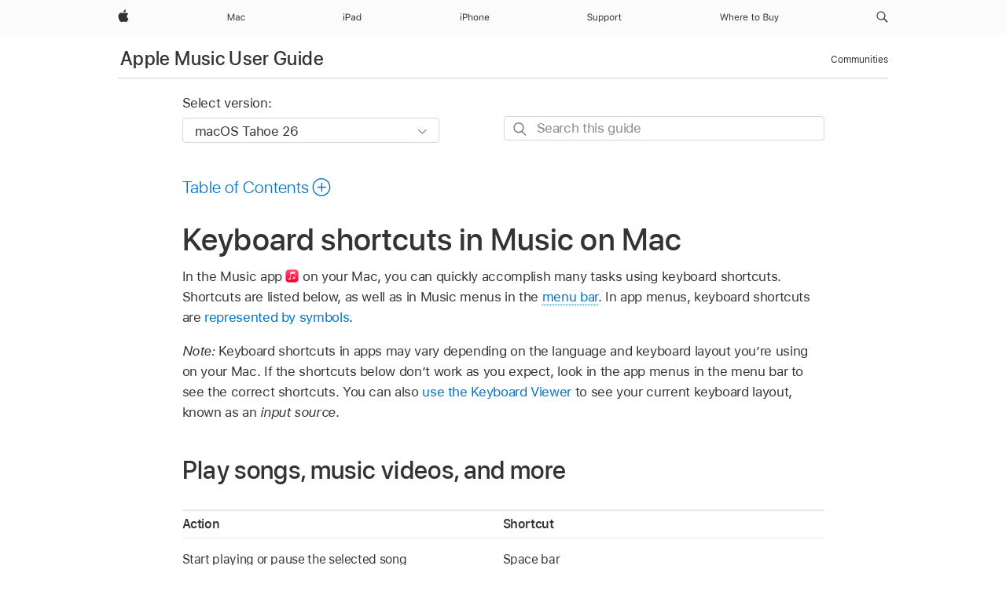

--- FILE ---
content_type: text/html;charset=utf-8
request_url: https://support.apple.com/en-mt/guide/music/mus1019/mac
body_size: 23416
content:

    
<!DOCTYPE html>
<html lang="en" prefix="og: http://ogp.me/ns#" dir=ltr>

<head>
	<meta name="viewport" content="width=device-width, initial-scale=1" />
	<meta http-equiv="content-type" content="text/html; charset=UTF-8" />
	<title lang="en">Keyboard shortcuts in Music on Mac - Apple Support (MT)</title>
	<link rel="dns-prefetch" href="https://www.apple.com/" />
	<link rel="preconnect" href="https://www.apple.com/" crossorigin />
	<link rel="canonical" href="https://support.apple.com/en-mt/guide/music/mus1019/mac" />
	<link rel="apple-touch-icon" href="/favicon.ico">
    <link rel="icon" type="image/png" href="/favicon.ico">
	
	
		<meta name="description" content="In Music on Mac, use keyboard shortcuts to quickly accomplish many common tasks." />
		<meta property="og:url" content="https://support.apple.com/en-mt/guide/music/mus1019/mac" />
		<meta property="og:title" content="Keyboard shortcuts in Music on Mac" />
		<meta property="og:description" content="In Music on Mac, use keyboard shortcuts to quickly accomplish many common tasks." />
		<meta property="og:site_name" content="Apple Support" />
		<meta property="og:locale" content="en_MT" />
		<meta property="og:type" content="article" />
		<meta name="ac-gn-search-field[locale]" content="en_MT" />
	

	
	
	
	
		<link rel="alternate" hreflang="en-ie" href="https://support.apple.com/en-ie/guide/music/mus1019/mac">
	
		<link rel="alternate" hreflang="ar-kw" href="https://support.apple.com/ar-kw/guide/music/mus1019/mac">
	
		<link rel="alternate" hreflang="en-il" href="https://support.apple.com/en-il/guide/music/mus1019/mac">
	
		<link rel="alternate" hreflang="ms-my" href="https://support.apple.com/ms-my/guide/music/mus1019/mac">
	
		<link rel="alternate" hreflang="en-in" href="https://support.apple.com/en-in/guide/music/mus1019/mac">
	
		<link rel="alternate" hreflang="en-ae" href="https://support.apple.com/en-ae/guide/music/mus1019/mac">
	
		<link rel="alternate" hreflang="en-za" href="https://support.apple.com/en-za/guide/music/mus1019/mac">
	
		<link rel="alternate" hreflang="ta-in" href="https://support.apple.com/ta-in/guide/music/mus1019/mac">
	
		<link rel="alternate" hreflang="no-no" href="https://support.apple.com/no-no/guide/music/mus1019/mac">
	
		<link rel="alternate" hreflang="en-al" href="https://support.apple.com/en-al/guide/music/mus1019/mac">
	
		<link rel="alternate" hreflang="en-is" href="https://support.apple.com/en-is/guide/music/mus1019/mac">
	
		<link rel="alternate" hreflang="el-gr" href="https://support.apple.com/el-gr/guide/music/mus1019/mac">
	
		<link rel="alternate" hreflang="en-am" href="https://support.apple.com/en-am/guide/music/mus1019/mac">
	
		<link rel="alternate" hreflang="nl-nl" href="https://support.apple.com/nl-nl/guide/music/mus1019/mac">
	
		<link rel="alternate" hreflang="en-au" href="https://support.apple.com/en-au/guide/music/mus1019/mac">
	
		<link rel="alternate" hreflang="he-il" href="https://support.apple.com/he-il/guide/music/mus1019/mac">
	
		<link rel="alternate" hreflang="en-az" href="https://support.apple.com/en-az/guide/music/mus1019/mac">
	
		<link rel="alternate" hreflang="or-in" href="https://support.apple.com/or-in/guide/music/mus1019/mac">
	
		<link rel="alternate" hreflang="hu-hu" href="https://support.apple.com/hu-hu/guide/music/mus1019/mac">
	
		<link rel="alternate" hreflang="ml-in" href="https://support.apple.com/ml-in/guide/music/mus1019/mac">
	
		<link rel="alternate" hreflang="en-jo" href="https://support.apple.com/en-jo/guide/music/mus1019/mac">
	
		<link rel="alternate" hreflang="en-bh" href="https://support.apple.com/en-bh/guide/music/mus1019/mac">
	
		<link rel="alternate" hreflang="es-cl" href="https://support.apple.com/es-cl/guide/music/mus1019/mac">
	
		<link rel="alternate" hreflang="fr-sn" href="https://support.apple.com/fr-sn/guide/music/mus1019/mac">
	
		<link rel="alternate" hreflang="fr-ca" href="https://support.apple.com/fr-ca/guide/music/mus1019/mac">
	
		<link rel="alternate" hreflang="es-co" href="https://support.apple.com/es-co/guide/music/mus1019/mac">
	
		<link rel="alternate" hreflang="pl-pl" href="https://support.apple.com/pl-pl/guide/music/mus1019/mac">
	
		<link rel="alternate" hreflang="en-bn" href="https://support.apple.com/en-bn/guide/music/mus1019/mac">
	
		<link rel="alternate" hreflang="pt-pt" href="https://support.apple.com/pt-pt/guide/music/mus1019/mac">
	
		<link rel="alternate" hreflang="en-sa" href="https://support.apple.com/en-sa/guide/music/mus1019/mac">
	
		<link rel="alternate" hreflang="fr-be" href="https://support.apple.com/fr-be/guide/music/mus1019/mac">
	
		<link rel="alternate" hreflang="ar-eg" href="https://support.apple.com/ar-eg/guide/music/mus1019/mac">
	
		<link rel="alternate" hreflang="en-bw" href="https://support.apple.com/en-bw/guide/music/mus1019/mac">
	
		<link rel="alternate" hreflang="en-sg" href="https://support.apple.com/en-sg/guide/music/mus1019/mac">
	
		<link rel="alternate" hreflang="en-by" href="https://support.apple.com/en-by/guide/music/mus1019/mac">
	
		<link rel="alternate" hreflang="en-ke" href="https://support.apple.com/en-ke/guide/music/mus1019/mac">
	
		<link rel="alternate" hreflang="hr-hr" href="https://support.apple.com/hr-hr/guide/music/mus1019/mac">
	
		<link rel="alternate" hreflang="en-om" href="https://support.apple.com/en-om/guide/music/mus1019/mac">
	
		<link rel="alternate" hreflang="en-ge" href="https://support.apple.com/en-ge/guide/music/mus1019/mac">
	
		<link rel="alternate" hreflang="zh-mo" href="https://support.apple.com/zh-mo/guide/music/mus1019/mac">
	
		<link rel="alternate" hreflang="de-at" href="https://support.apple.com/de-at/guide/music/mus1019/mac">
	
		<link rel="alternate" hreflang="en-gu" href="https://support.apple.com/en-gu/guide/music/mus1019/mac">
	
		<link rel="alternate" hreflang="en-gw" href="https://support.apple.com/en-gw/guide/music/mus1019/mac">
	
		<link rel="alternate" hreflang="fr-gn" href="https://support.apple.com/fr-gn/guide/music/mus1019/mac">
	
		<link rel="alternate" hreflang="fr-gq" href="https://support.apple.com/fr-gq/guide/music/mus1019/mac">
	
		<link rel="alternate" hreflang="cs-cz" href="https://support.apple.com/cs-cz/guide/music/mus1019/mac">
	
		<link rel="alternate" hreflang="en-ph" href="https://support.apple.com/en-ph/guide/music/mus1019/mac">
	
		<link rel="alternate" hreflang="zh-tw" href="https://support.apple.com/zh-tw/guide/music/mus1019/mac">
	
		<link rel="alternate" hreflang="en-hk" href="https://support.apple.com/en-hk/guide/music/mus1019/mac">
	
		<link rel="alternate" hreflang="ko-kr" href="https://support.apple.com/ko-kr/guide/music/mus1019/mac">
	
		<link rel="alternate" hreflang="sk-sk" href="https://support.apple.com/sk-sk/guide/music/mus1019/mac">
	
		<link rel="alternate" hreflang="ru-ru" href="https://support.apple.com/ru-ru/guide/music/mus1019/mac">
	
		<link rel="alternate" hreflang="ar-om" href="https://support.apple.com/ar-om/guide/music/mus1019/mac">
	
		<link rel="alternate" hreflang="en-qa" href="https://support.apple.com/en-qa/guide/music/mus1019/mac">
	
		<link rel="alternate" hreflang="sv-se" href="https://support.apple.com/sv-se/guide/music/mus1019/mac">
	
		<link rel="alternate" hreflang="mr-in" href="https://support.apple.com/mr-in/guide/music/mus1019/mac">
	
		<link rel="alternate" hreflang="da-dk" href="https://support.apple.com/da-dk/guide/music/mus1019/mac">
	
		<link rel="alternate" hreflang="uk-ua" href="https://support.apple.com/uk-ua/guide/music/mus1019/mac">
	
		<link rel="alternate" hreflang="en-us" href="https://support.apple.com/guide/music/mus1019/mac">
	
		<link rel="alternate" hreflang="en-mk" href="https://support.apple.com/en-mk/guide/music/mus1019/mac">
	
		<link rel="alternate" hreflang="en-mn" href="https://support.apple.com/en-mn/guide/music/mus1019/mac">
	
		<link rel="alternate" hreflang="gu-in" href="https://support.apple.com/gu-in/guide/music/mus1019/mac">
	
		<link rel="alternate" hreflang="en-eg" href="https://support.apple.com/en-eg/guide/music/mus1019/mac">
	
		<link rel="alternate" hreflang="en-mo" href="https://support.apple.com/en-mo/guide/music/mus1019/mac">
	
		<link rel="alternate" hreflang="en-uz" href="https://support.apple.com/en-uz/guide/music/mus1019/mac">
	
		<link rel="alternate" hreflang="fr-ne" href="https://support.apple.com/fr-ne/guide/music/mus1019/mac">
	
		<link rel="alternate" hreflang="en-mt" href="https://support.apple.com/en-mt/guide/music/mus1019/mac">
	
		<link rel="alternate" hreflang="nl-be" href="https://support.apple.com/nl-be/guide/music/mus1019/mac">
	
		<link rel="alternate" hreflang="zh-cn" href="https://support.apple.com/zh-cn/guide/music/mus1019/mac">
	
		<link rel="alternate" hreflang="te-in" href="https://support.apple.com/te-in/guide/music/mus1019/mac">
	
		<link rel="alternate" hreflang="en-mz" href="https://support.apple.com/en-mz/guide/music/mus1019/mac">
	
		<link rel="alternate" hreflang="fr-ml" href="https://support.apple.com/fr-ml/guide/music/mus1019/mac">
	
		<link rel="alternate" hreflang="en-my" href="https://support.apple.com/en-my/guide/music/mus1019/mac">
	
		<link rel="alternate" hreflang="hi-in" href="https://support.apple.com/hi-in/guide/music/mus1019/mac">
	
		<link rel="alternate" hreflang="fr-mu" href="https://support.apple.com/fr-mu/guide/music/mus1019/mac">
	
		<link rel="alternate" hreflang="en-ng" href="https://support.apple.com/en-ng/guide/music/mus1019/mac">
	
		<link rel="alternate" hreflang="el-cy" href="https://support.apple.com/el-cy/guide/music/mus1019/mac">
	
		<link rel="alternate" hreflang="en-vn" href="https://support.apple.com/en-vn/guide/music/mus1019/mac">
	
		<link rel="alternate" hreflang="ja-jp" href="https://support.apple.com/ja-jp/guide/music/mus1019/mac">
	
		<link rel="alternate" hreflang="de-ch" href="https://support.apple.com/de-ch/guide/music/mus1019/mac">
	
		<link rel="alternate" hreflang="ar-qa" href="https://support.apple.com/ar-qa/guide/music/mus1019/mac">
	
		<link rel="alternate" hreflang="en-nz" href="https://support.apple.com/en-nz/guide/music/mus1019/mac">
	
		<link rel="alternate" hreflang="ro-ro" href="https://support.apple.com/ro-ro/guide/music/mus1019/mac">
	
		<link rel="alternate" hreflang="it-ch" href="https://support.apple.com/it-ch/guide/music/mus1019/mac">
	
		<link rel="alternate" hreflang="tr-tr" href="https://support.apple.com/tr-tr/guide/music/mus1019/mac">
	
		<link rel="alternate" hreflang="fr-fr" href="https://support.apple.com/fr-fr/guide/music/mus1019/mac">
	
		<link rel="alternate" hreflang="vi-vn" href="https://support.apple.com/vi-vn/guide/music/mus1019/mac">
	
		<link rel="alternate" hreflang="en-gb" href="https://support.apple.com/en-gb/guide/music/mus1019/mac">
	
		<link rel="alternate" hreflang="fi-fi" href="https://support.apple.com/fi-fi/guide/music/mus1019/mac">
	
		<link rel="alternate" hreflang="en-kg" href="https://support.apple.com/en-kg/guide/music/mus1019/mac">
	
		<link rel="alternate" hreflang="en-ca" href="https://support.apple.com/en-ca/guide/music/mus1019/mac">
	
		<link rel="alternate" hreflang="fr-tn" href="https://support.apple.com/fr-tn/guide/music/mus1019/mac">
	
		<link rel="alternate" hreflang="ar-ae" href="https://support.apple.com/ar-ae/guide/music/mus1019/mac">
	
		<link rel="alternate" hreflang="sl-si" href="https://support.apple.com/sl-si/guide/music/mus1019/mac">
	
		<link rel="alternate" hreflang="bn-in" href="https://support.apple.com/bn-in/guide/music/mus1019/mac">
	
		<link rel="alternate" hreflang="en-kw" href="https://support.apple.com/en-kw/guide/music/mus1019/mac">
	
		<link rel="alternate" hreflang="en-kz" href="https://support.apple.com/en-kz/guide/music/mus1019/mac">
	
		<link rel="alternate" hreflang="fr-cf" href="https://support.apple.com/fr-cf/guide/music/mus1019/mac">
	
		<link rel="alternate" hreflang="fr-ci" href="https://support.apple.com/fr-ci/guide/music/mus1019/mac">
	
		<link rel="alternate" hreflang="pa-in" href="https://support.apple.com/pa-in/guide/music/mus1019/mac">
	
		<link rel="alternate" hreflang="fr-ch" href="https://support.apple.com/fr-ch/guide/music/mus1019/mac">
	
		<link rel="alternate" hreflang="es-us" href="https://support.apple.com/es-us/guide/music/mus1019/mac">
	
		<link rel="alternate" hreflang="kn-in" href="https://support.apple.com/kn-in/guide/music/mus1019/mac">
	
		<link rel="alternate" hreflang="fr-cm" href="https://support.apple.com/fr-cm/guide/music/mus1019/mac">
	
		<link rel="alternate" hreflang="en-lb" href="https://support.apple.com/en-lb/guide/music/mus1019/mac">
	
		<link rel="alternate" hreflang="en-tj" href="https://support.apple.com/en-tj/guide/music/mus1019/mac">
	
		<link rel="alternate" hreflang="en-tm" href="https://support.apple.com/en-tm/guide/music/mus1019/mac">
	
		<link rel="alternate" hreflang="ar-sa" href="https://support.apple.com/ar-sa/guide/music/mus1019/mac">
	
		<link rel="alternate" hreflang="ca-es" href="https://support.apple.com/ca-es/guide/music/mus1019/mac">
	
		<link rel="alternate" hreflang="de-de" href="https://support.apple.com/de-de/guide/music/mus1019/mac">
	
		<link rel="alternate" hreflang="en-lk" href="https://support.apple.com/en-lk/guide/music/mus1019/mac">
	
		<link rel="alternate" hreflang="fr-ma" href="https://support.apple.com/fr-ma/guide/music/mus1019/mac">
	
		<link rel="alternate" hreflang="zh-hk" href="https://support.apple.com/zh-hk/guide/music/mus1019/mac">
	
		<link rel="alternate" hreflang="pt-br" href="https://support.apple.com/pt-br/guide/music/mus1019/mac">
	
		<link rel="alternate" hreflang="de-li" href="https://support.apple.com/de-li/guide/music/mus1019/mac">
	
		<link rel="alternate" hreflang="es-es" href="https://support.apple.com/es-es/guide/music/mus1019/mac">
	
		<link rel="alternate" hreflang="ar-bh" href="https://support.apple.com/ar-bh/guide/music/mus1019/mac">
	
		<link rel="alternate" hreflang="fr-mg" href="https://support.apple.com/fr-mg/guide/music/mus1019/mac">
	
		<link rel="alternate" hreflang="ar-jo" href="https://support.apple.com/ar-jo/guide/music/mus1019/mac">
	
		<link rel="alternate" hreflang="es-mx" href="https://support.apple.com/es-mx/guide/music/mus1019/mac">
	
		<link rel="alternate" hreflang="it-it" href="https://support.apple.com/it-it/guide/music/mus1019/mac">
	
		<link rel="alternate" hreflang="ur-in" href="https://support.apple.com/ur-in/guide/music/mus1019/mac">
	
		<link rel="alternate" hreflang="id-id" href="https://support.apple.com/id-id/guide/music/mus1019/mac">
	
		<link rel="alternate" hreflang="de-lu" href="https://support.apple.com/de-lu/guide/music/mus1019/mac">
	
		<link rel="alternate" hreflang="en-md" href="https://support.apple.com/en-md/guide/music/mus1019/mac">
	
		<link rel="alternate" hreflang="fr-lu" href="https://support.apple.com/fr-lu/guide/music/mus1019/mac">
	
		<link rel="alternate" hreflang="en-me" href="https://support.apple.com/en-me/guide/music/mus1019/mac">
	
		<link rel="alternate" hreflang="th-th" href="https://support.apple.com/th-th/guide/music/mus1019/mac">
	

		<link rel="preload" as="style" href="/clientside/build/apd-sasskit.built.css" onload="this.onload=null;this.rel='stylesheet'">
		<noscript>
			<link rel="stylesheet" href="/clientside/build/apd-sasskit.built.css" type="text/css" />
		</noscript>

		
			<link rel="preload" as="style" href="/clientside/build/app-apd.css" onload="this.onload=null;this.rel='stylesheet'">
			<noscript>
				<link rel="stylesheet" href="/clientside/build/app-apd.css" type="text/css" />
			</noscript>
    	

	
    <link rel="preload" as="style"
        href="//www.apple.com/wss/fonts?families=SF+Pro,v1:200,300,400,500,600|SF+Pro+Icons,v1"
        onload="this.onload=null;this.rel='stylesheet'">
    <noscript>
        <link rel="stylesheet" href="//www.apple.com/wss/fonts?families=SF+Pro,v1:200,300,400,500,600|SF+Pro+Icons,v1" type="text/css" />
    </noscript>


	<script>
 
    var _applemd = {
        page: {
            
            site_section: "kb",
            
            content_type: "bk",
            info_type: "",
            topics: "",
            in_house: "",
            locale: "en-mt",
            
                content_template: "topic",
            
            friendly_content: {
                title: `Apple Music User Guide`,
                publish_date: "12122025",
                
                    topic_id:   "MUS1019",
                    article_id        :   "BK_B90C1354C090C8C2EC196CDEB8C80264_MUS1019",
                    product_version   :   "music, 1.6",
                    os_version        :   "macOS Tahoe 26, 26",
                    article_version   :   "1"
                
            },
            
            
        },
        
            product: "music"
        
    };
    const isMobilePlayer = /iPhone|iPod|Android/i.test(navigator.userAgent);
    

</script>

	
	<script>
		var data = {	
			showHelpFulfeedBack: true,
			id: "BK_B90C1354C090C8C2EC196CDEB8C80264_MUS1019",
			locale: "en_US",
			podCookie: "mt~en",
			source : "",
			isSecureEnv: false,
			dtmPageSource: "topic",
			domain: "support.apple.com",
			isNeighborJsEnabled: true,
            dtmPageName: "acs.pageload"
		}
		window.appState = JSON.stringify(data);
	</script>
	 
		<script src="/clientside/build/nn.js" type="text/javascript" charset="utf-8"></script>
<script>
    
     var neighborInitData = {
        appDataSchemaVersion: '1.0.0',
        webVitalDataThrottlingPercentage: 100,
        reportThrottledWebVitalDataTypes: ['system:dom-content-loaded', 'system:load', 'system:unfocus', 'system:focus', 'system:unload', 'system:page-hide', 'system:visibility-change-visible', 'system:visibility-change-hidden', 'system:event', 'app:load', 'app:unload', 'app:event'],
        trackMarcomSearch: true,
        trackSurvey: true,
        
        endpoint: 'https://supportmetrics.apple.com/content/services/stats'
    }
</script>

	



</head>


	<body id="mus1019" dir="ltr" data-istaskopen="true" lang="en" class="ac-gn-current-support no-js AppleTopic apd-topic dark-mode-enabled" data-designversion="2" itemscope
		itemtype="https://schema.org/TechArticle">

    
	
		





		 <meta name="globalnav-store-key" content="S2A49YFKJF2JAT22K" />
<meta name="globalnav-search-field[name]" content="q" />
<meta name="globalnav-search-field[action]" content="https://support.apple.com/kb/index" />
<meta name="globalnav-search-field[src]" content="globalnav_support" />
<meta name="globalnav-search-field[type]" content="organic" />
<meta name="globalnav-search-field[page]" content="search" />
<meta name="globalnav-search-field[locale]" content="en_MT" />
<meta name="globalnav-search-field[placeholder]" content="Search Support" />
<link
  rel="stylesheet"
  type="text/css"
  href="https://www.apple.com/api-www/global-elements/global-header/v1/assets/globalheader.css"
/>
<div id="globalheader" class="globalnav-scrim globalheader-light"><aside id="globalmessage-segment" lang="en-MT" dir="ltr" class="globalmessage-segment"><ul data-strings="{}" class="globalmessage-segment-content"></ul></aside><nav id="globalnav" lang="en-MT" dir="ltr" aria-label="Global" data-analytics-element-engagement-start="globalnav:onFlyoutOpen" data-analytics-element-engagement-end="globalnav:onFlyoutClose" data-analytics-activitymap-region-id="global nav" data-analytics-region="global nav" class="globalnav no-js   "><div class="globalnav-content"><div class="globalnav-item globalnav-menuback"><button aria-label="Main menu" class="globalnav-menuback-button"><span class="globalnav-chevron-icon"><svg height="48" viewBox="0 0 9 48" width="9" xmlns="http://www.w3.org/2000/svg"><path d="m1.5618 24.0621 6.5581-6.4238c.2368-.2319.2407-.6118.0088-.8486-.2324-.2373-.6123-.2407-.8486-.0088l-7 6.8569c-.1157.1138-.1807.2695-.1802.4316.001.1621.0674.3174.1846.4297l7 6.7241c.1162.1118.2661.1675.4155.1675.1577 0 .3149-.062.4326-.1846.2295-.2388.2222-.6187-.0171-.8481z"></path></svg></span></button></div><ul id="globalnav-list" class="globalnav-list"><li data-analytics-element-engagement="globalnav hover - apple" class="
				globalnav-item
				globalnav-item-apple
				
				
			"><a href="https://www.apple.com/mt/" data-globalnav-item-name="apple" data-analytics-title="apple home" aria-label="Apple" class="globalnav-link globalnav-link-apple"><span class="globalnav-image-regular globalnav-link-image"><svg height="44" viewBox="0 0 14 44" width="14" xmlns="http://www.w3.org/2000/svg"><path d="m13.0729 17.6825a3.61 3.61 0 0 0 -1.7248 3.0365 3.5132 3.5132 0 0 0 2.1379 3.2223 8.394 8.394 0 0 1 -1.0948 2.2618c-.6816.9812-1.3943 1.9623-2.4787 1.9623s-1.3633-.63-2.613-.63c-1.2187 0-1.6525.6507-2.644.6507s-1.6834-.9089-2.4787-2.0243a9.7842 9.7842 0 0 1 -1.6628-5.2776c0-3.0984 2.014-4.7405 3.9969-4.7405 1.0535 0 1.9314.6919 2.5924.6919.63 0 1.6112-.7333 2.8092-.7333a3.7579 3.7579 0 0 1 3.1604 1.5802zm-3.7284-2.8918a3.5615 3.5615 0 0 0 .8469-2.22 1.5353 1.5353 0 0 0 -.031-.32 3.5686 3.5686 0 0 0 -2.3445 1.2084 3.4629 3.4629 0 0 0 -.8779 2.1585 1.419 1.419 0 0 0 .031.2892 1.19 1.19 0 0 0 .2169.0207 3.0935 3.0935 0 0 0 2.1586-1.1368z"></path></svg></span><span class="globalnav-image-compact globalnav-link-image"><svg height="48" viewBox="0 0 17 48" width="17" xmlns="http://www.w3.org/2000/svg"><path d="m15.5752 19.0792a4.2055 4.2055 0 0 0 -2.01 3.5376 4.0931 4.0931 0 0 0 2.4908 3.7542 9.7779 9.7779 0 0 1 -1.2755 2.6351c-.7941 1.1431-1.6244 2.2862-2.8878 2.2862s-1.5883-.734-3.0443-.734c-1.42 0-1.9252.7581-3.08.7581s-1.9611-1.0589-2.8876-2.3584a11.3987 11.3987 0 0 1 -1.9373-6.1487c0-3.61 2.3464-5.523 4.6566-5.523 1.2274 0 2.25.8062 3.02.8062.734 0 1.8771-.8543 3.2729-.8543a4.3778 4.3778 0 0 1 3.6822 1.841zm-6.8586-2.0456a1.3865 1.3865 0 0 1 -.2527-.024 1.6557 1.6557 0 0 1 -.0361-.337 4.0341 4.0341 0 0 1 1.0228-2.5148 4.1571 4.1571 0 0 1 2.7314-1.4078 1.7815 1.7815 0 0 1 .0361.373 4.1487 4.1487 0 0 1 -.9867 2.587 3.6039 3.6039 0 0 1 -2.5148 1.3236z"></path></svg></span><span class="globalnav-link-text">Apple</span></a></li><li data-topnav-flyout-item="menu" data-topnav-flyout-label="Menu" role="none" class="globalnav-item globalnav-menu"><div data-topnav-flyout="menu" class="globalnav-flyout"><div class="globalnav-menu-list"><div data-analytics-element-engagement="globalnav hover - mac" class="
				globalnav-item
				globalnav-item-mac
				globalnav-item-menu
				
			"><ul role="none" class="globalnav-submenu-trigger-group"><li class="globalnav-submenu-trigger-item"><a href="https://www.apple.com/mt/mac/" data-globalnav-item-name="mac" data-topnav-flyout-trigger-compact="true" data-analytics-title="mac" data-analytics-element-engagement="hover - mac" aria-label="Mac" class="globalnav-link globalnav-submenu-trigger-link globalnav-link-mac"><span class="globalnav-link-text-container"><span class="globalnav-image-regular globalnav-link-image"><svg height="44" viewBox="0 0 23 44" width="23" xmlns="http://www.w3.org/2000/svg"><path d="m8.1558 25.9987v-6.457h-.0703l-2.666 6.457h-.8907l-2.666-6.457h-.0703v6.457h-.9844v-8.4551h1.2246l2.8945 7.0547h.0938l2.8945-7.0547h1.2246v8.4551zm2.5166-1.7696c0-1.1309.832-1.7812 2.3027-1.8691l1.8223-.1113v-.5742c0-.7793-.4863-1.207-1.4297-1.207-.7559 0-1.2832.2871-1.4238.7852h-1.0195c.1348-1.0137 1.1309-1.6816 2.4785-1.6816 1.541 0 2.4023.791 2.4023 2.1035v4.3242h-.9609v-.9318h-.0938c-.4102.6738-1.1016 1.043-1.9453 1.043-1.2246 0-2.1328-.7266-2.1328-1.8809zm4.125-.5859v-.5801l-1.6992.1113c-.9609.0645-1.3828.3984-1.3828 1.0312 0 .6445.5449 1.0195 1.2773 1.0195 1.0371.0001 1.8047-.6796 1.8047-1.5819zm6.958-2.0273c-.1641-.627-.7207-1.1367-1.6289-1.1367-1.1367 0-1.8516.9082-1.8516 2.3379 0 1.459.7266 2.3848 1.8516 2.3848.8496 0 1.4414-.3926 1.6289-1.1074h1.0195c-.1816 1.1602-1.125 2.0156-2.6426 2.0156-1.7695 0-2.9004-1.2832-2.9004-3.293 0-1.9688 1.125-3.2461 2.8945-3.2461 1.5352 0 2.4727.9199 2.6484 2.0449z"></path></svg></span><span class="globalnav-link-text">Mac</span></span></a></li></ul></div><div data-analytics-element-engagement="globalnav hover - ipad" class="
				globalnav-item
				globalnav-item-ipad
				globalnav-item-menu
				
			"><ul role="none" class="globalnav-submenu-trigger-group"><li class="globalnav-submenu-trigger-item"><a href="https://www.apple.com/mt/ipad/" data-globalnav-item-name="ipad" data-topnav-flyout-trigger-compact="true" data-analytics-title="ipad" data-analytics-element-engagement="hover - ipad" aria-label="iPad" class="globalnav-link globalnav-submenu-trigger-link globalnav-link-ipad"><span class="globalnav-link-text-container"><span class="globalnav-image-regular globalnav-link-image"><svg height="44" viewBox="0 0 24 44" width="24" xmlns="http://www.w3.org/2000/svg"><path d="m14.9575 23.7002c0 .902-.768 1.582-1.805 1.582-.732 0-1.277-.375-1.277-1.02 0-.632.422-.966 1.383-1.031l1.699-.111zm-1.395-4.072c-1.347 0-2.343.668-2.478 1.681h1.019c.141-.498.668-.785 1.424-.785.944 0 1.43.428 1.43 1.207v.574l-1.822.112c-1.471.088-2.303.738-2.303 1.869 0 1.154.908 1.881 2.133 1.881.844 0 1.535-.369 1.945-1.043h.094v.931h.961v-4.324c0-1.312-.862-2.103-2.403-2.103zm6.769 5.575c-1.155 0-1.846-.885-1.846-2.361 0-1.471.697-2.362 1.846-2.362 1.142 0 1.857.914 1.857 2.362 0 1.459-.709 2.361-1.857 2.361zm1.834-8.027v3.503h-.088c-.358-.691-1.102-1.107-1.981-1.107-1.605 0-2.654 1.289-2.654 3.27 0 1.986 1.037 3.269 2.654 3.269.873 0 1.623-.416 2.022-1.119h.093v1.008h.961v-8.824zm-15.394 4.869h-1.863v-3.563h1.863c1.225 0 1.899.639 1.899 1.799 0 1.119-.697 1.764-1.899 1.764zm.276-4.5h-3.194v8.455h1.055v-3.018h2.127c1.588 0 2.719-1.119 2.719-2.701 0-1.611-1.108-2.736-2.707-2.736zm-6.064 8.454h1.008v-6.316h-1.008zm-.199-8.237c0-.387.316-.704.703-.704s.703.317.703.704c0 .386-.316.703-.703.703s-.703-.317-.703-.703z"></path></svg></span><span class="globalnav-link-text">iPad</span></span></a></li></ul></div><div data-analytics-element-engagement="globalnav hover - iphone" class="
				globalnav-item
				globalnav-item-iphone
				globalnav-item-menu
				
			"><ul role="none" class="globalnav-submenu-trigger-group"><li class="globalnav-submenu-trigger-item"><a href="https://www.apple.com/mt/iphone/" data-globalnav-item-name="iphone" data-topnav-flyout-trigger-compact="true" data-analytics-title="iphone" data-analytics-element-engagement="hover - iphone" aria-label="iPhone" class="globalnav-link globalnav-submenu-trigger-link globalnav-link-iphone"><span class="globalnav-link-text-container"><span class="globalnav-image-regular globalnav-link-image"><svg height="44" viewBox="0 0 38 44" width="38" xmlns="http://www.w3.org/2000/svg"><path d="m32.7129 22.3203h3.48c-.023-1.119-.691-1.857-1.693-1.857-1.008 0-1.711.738-1.787 1.857zm4.459 2.045c-.293 1.078-1.277 1.746-2.66 1.746-1.752 0-2.848-1.266-2.848-3.264 0-1.986 1.113-3.275 2.848-3.275 1.705 0 2.742 1.213 2.742 3.176v.386h-4.541v.047c.053 1.248.75 2.039 1.822 2.039.815 0 1.366-.298 1.629-.855zm-12.282-4.682h.961v.996h.094c.316-.697.932-1.107 1.898-1.107 1.418 0 2.209.838 2.209 2.338v4.09h-1.007v-3.844c0-1.137-.481-1.676-1.489-1.676s-1.658.674-1.658 1.781v3.739h-1.008zm-2.499 3.158c0-1.5-.674-2.361-1.869-2.361-1.196 0-1.87.861-1.87 2.361 0 1.495.674 2.362 1.87 2.362 1.195 0 1.869-.867 1.869-2.362zm-4.782 0c0-2.033 1.114-3.269 2.913-3.269 1.798 0 2.912 1.236 2.912 3.269 0 2.028-1.114 3.27-2.912 3.27-1.799 0-2.913-1.242-2.913-3.27zm-6.636-5.666h1.008v3.504h.093c.317-.697.979-1.107 1.946-1.107 1.336 0 2.179.855 2.179 2.338v4.09h-1.007v-3.844c0-1.119-.504-1.676-1.459-1.676-1.131 0-1.752.715-1.752 1.781v3.739h-1.008zm-6.015 4.87h1.863c1.202 0 1.899-.645 1.899-1.764 0-1.16-.674-1.799-1.899-1.799h-1.863zm2.139-4.5c1.599 0 2.707 1.125 2.707 2.736 0 1.582-1.131 2.701-2.719 2.701h-2.127v3.018h-1.055v-8.455zm-6.114 8.454h1.008v-6.316h-1.008zm-.2-8.238c0-.386.317-.703.703-.703.387 0 .704.317.704.703 0 .387-.317.704-.704.704-.386 0-.703-.317-.703-.704z"></path></svg></span><span class="globalnav-link-text">iPhone</span></span></a></li></ul></div><div data-analytics-element-engagement="globalnav hover - support" class="
				globalnav-item
				globalnav-item-support
				globalnav-item-menu
				
			"><ul role="none" class="globalnav-submenu-trigger-group"><li class="globalnav-submenu-trigger-item"><a href="https://support.apple.com/en-mt/?cid=gn-ols-home-hp-tab" data-globalnav-item-name="support" data-topnav-flyout-trigger-compact="true" data-analytics-title="support" data-analytics-element-engagement="hover - support" data-analytics-exit-link="true" aria-label="Support" class="globalnav-link globalnav-submenu-trigger-link globalnav-link-support"><span class="globalnav-link-text-container"><span class="globalnav-image-regular globalnav-link-image"><svg height="44" viewBox="0 0 44 44" width="44" xmlns="http://www.w3.org/2000/svg"><path d="m42.1206 18.0337v1.635h1.406v.844h-1.406v3.574c0 .744.281 1.06.937 1.06.182 0 .282-.006.469-.023v.849c-.199.036-.392.059-.592.059-1.3 0-1.822-.48-1.822-1.687v-3.832h-1.019v-.844h1.019v-1.635zm-6.131 1.635h.961v.937h.093c.188-.615.914-1.049 1.752-1.049.164 0 .375.012.504.03v1.008c-.082-.024-.445-.059-.644-.059-.961 0-1.659.644-1.659 1.535v3.914h-1.007zm-2.463 3.158c0-1.5-.674-2.361-1.869-2.361s-1.869.861-1.869 2.361c0 1.494.674 2.361 1.869 2.361s1.869-.867 1.869-2.361zm-4.781 0c0-2.033 1.113-3.27 2.912-3.27s2.912 1.237 2.912 3.27c0 2.027-1.113 3.27-2.912 3.27s-2.912-1.243-2.912-3.27zm-2.108 0c0-1.477-.692-2.361-1.846-2.361-1.143 0-1.863.908-1.863 2.361 0 1.447.72 2.361 1.857 2.361 1.16 0 1.852-.884 1.852-2.361zm1.043 0c0 1.975-1.049 3.27-2.655 3.27-.902 0-1.629-.393-1.974-1.061h-.094v3.059h-1.008v-8.426h.961v1.054h.094c.404-.726 1.16-1.166 2.021-1.166 1.612 0 2.655 1.284 2.655 3.27zm-8.048 0c0-1.477-.691-2.361-1.845-2.361-1.143 0-1.864.908-1.864 2.361 0 1.447.721 2.361 1.858 2.361 1.16 0 1.851-.884 1.851-2.361zm1.043 0c0 1.975-1.049 3.27-2.654 3.27-.902 0-1.629-.393-1.975-1.061h-.093v3.059h-1.008v-8.426h.961v1.054h.093c.405-.726 1.161-1.166 2.022-1.166 1.611 0 2.654 1.284 2.654 3.27zm-7.645 3.158h-.961v-.99h-.094c-.316.703-.99 1.102-1.957 1.102-1.418 0-2.156-.844-2.156-2.338v-4.09h1.008v3.844c0 1.136.422 1.664 1.43 1.664 1.113 0 1.722-.663 1.722-1.77v-3.738h1.008zm-11.69-2.209c.129.885.972 1.447 2.174 1.447 1.136 0 1.974-.615 1.974-1.453 0-.72-.527-1.177-1.693-1.47l-1.084-.282c-1.529-.386-2.192-1.078-2.192-2.279 0-1.435 1.202-2.408 2.989-2.408 1.634 0 2.853.973 2.941 2.338h-1.06c-.147-.867-.862-1.383-1.916-1.383-1.125 0-1.87.562-1.87 1.418 0 .662.463 1.043 1.629 1.342l.885.234c1.752.44 2.455 1.119 2.455 2.361 0 1.553-1.224 2.543-3.158 2.543-1.793 0-3.029-.949-3.141-2.408z"></path></svg></span><span class="globalnav-link-text">Support</span></span></a></li></ul></div><div data-analytics-element-engagement="globalnav hover - where-to-buy" class="
				globalnav-item
				globalnav-item-where-to-buy
				globalnav-item-menu
				
			"><ul role="none" class="globalnav-submenu-trigger-group"><li class="globalnav-submenu-trigger-item"><a href="https://www.apple.com/mt/buy/" data-globalnav-item-name="where-to-buy" data-topnav-flyout-trigger-compact="true" data-analytics-title="where to buy" data-analytics-element-engagement="hover - where to buy" aria-label="Where to Buy" class="globalnav-link globalnav-submenu-trigger-link globalnav-link-where-to-buy"><span class="globalnav-link-text-container"><span class="globalnav-image-regular globalnav-link-image"><svg height="44" viewBox="0 0 75 44" width="75" xmlns="http://www.w3.org/2000/svg"><path d="m69.7295 28.2349v-.861c.123.023.281.029.422.029.58 0 .896-.275 1.16-1.037l.117-.375-2.338-6.322h1.09l1.735 5.197h.093l1.729-5.197h1.072l-2.467 6.703c-.539 1.465-1.043 1.898-2.162 1.898-.135 0-.31-.012-.451-.035zm-1.646-2.25h-.96v-.99h-.094c-.317.703-.99 1.101-1.957 1.101-1.418 0-2.156-.843-2.156-2.338v-4.089h1.007v3.843c0 1.137.422 1.664 1.43 1.664 1.113 0 1.723-.662 1.723-1.769v-3.738h1.007zm-9.378-.932c1.272 0 1.94-.515 1.94-1.494 0-.978-.692-1.476-2.04-1.476h-1.986v2.97zm-2.086-3.879h1.688c1.277 0 1.927-.457 1.927-1.353 0-.861-.609-1.359-1.658-1.359h-1.957zm-1.055 4.811v-8.455h3.235c1.553 0 2.502.814 2.502 2.109 0 .879-.645 1.676-1.459 1.823v.093c1.154.147 1.887.938 1.887 2.057 0 1.488-1.067 2.373-2.866 2.373zm-6.195-3.158c0-1.5-.674-2.362-1.869-2.362-1.196 0-1.87.862-1.87 2.362 0 1.494.674 2.361 1.87 2.361 1.195 0 1.869-.867 1.869-2.361zm-4.782 0c0-2.033 1.114-3.27 2.913-3.27 1.798 0 2.912 1.237 2.912 3.27 0 2.027-1.114 3.269-2.912 3.269-1.799 0-2.913-1.242-2.913-3.269zm-2.615-4.793v1.635h1.406v.843h-1.406v3.575c0 .744.281 1.06.937 1.06.182 0 .281-.006.469-.023v.849c-.199.035-.393.059-.592.059-1.301 0-1.822-.481-1.822-1.688v-3.832h-1.02v-.843h1.02v-1.635zm-11.219 4.271h3.481c-.024-1.119-.692-1.857-1.693-1.857-1.008 0-1.711.738-1.788 1.857zm4.459 2.045c-.293 1.078-1.277 1.746-2.66 1.746-1.752 0-2.847-1.265-2.847-3.263 0-1.987 1.113-3.276 2.847-3.276 1.705 0 2.742 1.213 2.742 3.176v.387h-4.541v.047c.053 1.248.75 2.039 1.823 2.039.814 0 1.365-.299 1.629-.856zm-9.337-4.681h.961v.937h.094c.188-.615.914-1.049 1.752-1.049.164 0 .375.012.504.03v1.007c-.082-.023-.445-.058-.645-.058-.96 0-1.658.644-1.658 1.535v3.914h-1.008zm-6.122 2.636h3.481c-.024-1.119-.692-1.857-1.693-1.857-1.008 0-1.711.738-1.788 1.857zm4.459 2.045c-.293 1.078-1.277 1.746-2.66 1.746-1.752 0-2.847-1.265-2.847-3.263 0-1.987 1.113-3.276 2.847-3.276 1.705 0 2.742 1.213 2.742 3.176v.387h-4.541v.047c.053 1.248.75 2.039 1.823 2.039.814 0 1.365-.299 1.629-.856zm-12.332-7.189h1.008v3.504h.093c.317-.698.979-1.108 1.946-1.108 1.336 0 2.179.856 2.179 2.338v4.09h-1.007v-3.844c0-1.119-.504-1.676-1.459-1.676-1.131 0-1.752.715-1.752 1.782v3.738h-1.008zm-8.361 8.824h-.996l-2.303-8.455h1.102l1.681 6.873h.071l1.892-6.873h1.067l1.892 6.873h.071l1.681-6.873h1.102l-2.303 8.455h-.996l-1.945-6.674h-.071z"></path></svg></span><span class="globalnav-link-text">Where to Buy</span></span></a></li></ul></div></div></div></li><li data-topnav-flyout-label="Search apple.com" data-analytics-title="open - search field" class="globalnav-item globalnav-search"><a role="button" id="globalnav-menubutton-link-search" href="https://support.apple.com/kb/index?page=search&locale=en_MT" data-topnav-flyout-trigger-regular="true" data-topnav-flyout-trigger-compact="true" aria-label="Search apple.com" data-analytics-title="open - search field" class="globalnav-link globalnav-link-search"><span class="globalnav-image-regular"><svg xmlns="http://www.w3.org/2000/svg" width="15px" height="44px" viewBox="0 0 15 44">
<path d="M14.298,27.202l-3.87-3.87c0.701-0.929,1.122-2.081,1.122-3.332c0-3.06-2.489-5.55-5.55-5.55c-3.06,0-5.55,2.49-5.55,5.55 c0,3.061,2.49,5.55,5.55,5.55c1.251,0,2.403-0.421,3.332-1.122l3.87,3.87c0.151,0.151,0.35,0.228,0.548,0.228 s0.396-0.076,0.548-0.228C14.601,27.995,14.601,27.505,14.298,27.202z M1.55,20c0-2.454,1.997-4.45,4.45-4.45 c2.454,0,4.45,1.997,4.45,4.45S8.454,24.45,6,24.45C3.546,24.45,1.55,22.454,1.55,20z"></path>
</svg>
</span><span class="globalnav-image-compact"><svg height="48" viewBox="0 0 17 48" width="17" xmlns="http://www.w3.org/2000/svg"><path d="m16.2294 29.9556-4.1755-4.0821a6.4711 6.4711 0 1 0 -1.2839 1.2625l4.2005 4.1066a.9.9 0 1 0 1.2588-1.287zm-14.5294-8.0017a5.2455 5.2455 0 1 1 5.2455 5.2527 5.2549 5.2549 0 0 1 -5.2455-5.2527z"></path></svg></span></a><div id="globalnav-submenu-search" aria-labelledby="globalnav-menubutton-link-search" class="globalnav-flyout globalnav-submenu"><div class="globalnav-flyout-scroll-container"><div class="globalnav-flyout-content globalnav-submenu-content"><form action="https://support.apple.com/kb/index" method="get" class="globalnav-searchfield"><div class="globalnav-searchfield-wrapper"><input placeholder="Search apple.com" aria-label="Search apple.com" autocorrect="off" autocapitalize="off" autocomplete="off" spellcheck="false" class="globalnav-searchfield-input" name="q"><input id="globalnav-searchfield-src" type="hidden" name="src" value><input type="hidden" name="type" value><input type="hidden" name="page" value><input type="hidden" name="locale" value><button aria-label="Clear search" tabindex="-1" type="button" class="globalnav-searchfield-reset"><span class="globalnav-image-regular"><svg height="14" viewBox="0 0 14 14" width="14" xmlns="http://www.w3.org/2000/svg"><path d="m7 .0339a6.9661 6.9661 0 1 0 6.9661 6.9661 6.9661 6.9661 0 0 0 -6.9661-6.9661zm2.798 8.9867a.55.55 0 0 1 -.778.7774l-2.02-2.02-2.02 2.02a.55.55 0 0 1 -.7784-.7774l2.0206-2.0206-2.0204-2.02a.55.55 0 0 1 .7782-.7778l2.02 2.02 2.02-2.02a.55.55 0 0 1 .778.7778l-2.0203 2.02z"></path></svg></span><span class="globalnav-image-compact"><svg height="16" viewBox="0 0 16 16" width="16" xmlns="http://www.w3.org/2000/svg"><path d="m0 8a8.0474 8.0474 0 0 1 7.9922-8 8.0609 8.0609 0 0 1 8.0078 8 8.0541 8.0541 0 0 1 -8 8 8.0541 8.0541 0 0 1 -8-8zm5.6549 3.2863 2.3373-2.353 2.3451 2.353a.6935.6935 0 0 0 .4627.1961.6662.6662 0 0 0 .6667-.6667.6777.6777 0 0 0 -.1961-.4706l-2.3451-2.3373 2.3529-2.3607a.5943.5943 0 0 0 .1961-.4549.66.66 0 0 0 -.6667-.6589.6142.6142 0 0 0 -.447.1961l-2.3686 2.3606-2.353-2.3527a.6152.6152 0 0 0 -.447-.1883.6529.6529 0 0 0 -.6667.651.6264.6264 0 0 0 .1961.4549l2.3451 2.3529-2.3451 2.353a.61.61 0 0 0 -.1961.4549.6661.6661 0 0 0 .6667.6667.6589.6589 0 0 0 .4627-.1961z" ></path></svg></span></button><button aria-label="Submit search" tabindex="-1" aria-hidden="true" type="submit" class="globalnav-searchfield-submit"><span class="globalnav-image-regular"><svg height="32" viewBox="0 0 30 32" width="30" xmlns="http://www.w3.org/2000/svg"><path d="m23.3291 23.3066-4.35-4.35c-.0105-.0105-.0247-.0136-.0355-.0235a6.8714 6.8714 0 1 0 -1.5736 1.4969c.0214.0256.03.0575.0542.0815l4.35 4.35a1.1 1.1 0 1 0 1.5557-1.5547zm-15.4507-8.582a5.6031 5.6031 0 1 1 5.603 5.61 5.613 5.613 0 0 1 -5.603-5.61z"></path></svg></span><span class="globalnav-image-compact"><svg width="38" height="40" viewBox="0 0 38 40" xmlns="http://www.w3.org/2000/svg"><path d="m28.6724 27.8633-5.07-5.07c-.0095-.0095-.0224-.0122-.032-.0213a7.9967 7.9967 0 1 0 -1.8711 1.7625c.0254.03.0357.0681.0642.0967l5.07 5.07a1.3 1.3 0 0 0 1.8389-1.8379zm-18.0035-10.0033a6.5447 6.5447 0 1 1 6.545 6.5449 6.5518 6.5518 0 0 1 -6.545-6.5449z"></path></svg></span></button></div><div role="status" aria-live="polite" data-topnav-searchresults-label="total results" class="globalnav-searchresults-count"></div></form><div class="globalnav-searchresults"></div></div></div></div></li></ul><div class="globalnav-menutrigger"><button id="globalnav-menutrigger-button" aria-controls="globalnav-list" aria-label="Menu" data-topnav-menu-label-open="Menu" data-topnav-menu-label-close="Close" data-topnav-flyout-trigger-compact="menu" class="globalnav-menutrigger-button"><svg width="18" height="18" viewBox="0 0 18 18"><polyline id="globalnav-menutrigger-bread-bottom" fill="none" stroke="currentColor" stroke-width="1.2" stroke-linecap="round" stroke-linejoin="round" points="2 12, 16 12" class="globalnav-menutrigger-bread globalnav-menutrigger-bread-bottom"><animate id="globalnav-anim-menutrigger-bread-bottom-open" attributeName="points" keyTimes="0;0.5;1" dur="0.24s" begin="indefinite" fill="freeze" calcMode="spline" keySplines="0.42, 0, 1, 1;0, 0, 0.58, 1" values=" 2 12, 16 12; 2 9, 16 9; 3.5 15, 15 3.5"></animate><animate id="globalnav-anim-menutrigger-bread-bottom-close" attributeName="points" keyTimes="0;0.5;1" dur="0.24s" begin="indefinite" fill="freeze" calcMode="spline" keySplines="0.42, 0, 1, 1;0, 0, 0.58, 1" values=" 3.5 15, 15 3.5; 2 9, 16 9; 2 12, 16 12"></animate></polyline><polyline id="globalnav-menutrigger-bread-top" fill="none" stroke="currentColor" stroke-width="1.2" stroke-linecap="round" stroke-linejoin="round" points="2 5, 16 5" class="globalnav-menutrigger-bread globalnav-menutrigger-bread-top"><animate id="globalnav-anim-menutrigger-bread-top-open" attributeName="points" keyTimes="0;0.5;1" dur="0.24s" begin="indefinite" fill="freeze" calcMode="spline" keySplines="0.42, 0, 1, 1;0, 0, 0.58, 1" values=" 2 5, 16 5; 2 9, 16 9; 3.5 3.5, 15 15"></animate><animate id="globalnav-anim-menutrigger-bread-top-close" attributeName="points" keyTimes="0;0.5;1" dur="0.24s" begin="indefinite" fill="freeze" calcMode="spline" keySplines="0.42, 0, 1, 1;0, 0, 0.58, 1" values=" 3.5 3.5, 15 15; 2 9, 16 9; 2 5, 16 5"></animate></polyline></svg></button></div></div></nav><div id="globalnav-curtain" class="globalnav-curtain"></div><div id="globalnav-placeholder" class="globalnav-placeholder"></div></div><script id="__ACGH_DATA__" type="application/json">{"props":{"globalNavData":{"locale":"en_MT","ariaLabel":"Global","analyticsAttributes":[{"name":"data-analytics-activitymap-region-id","value":"global nav"},{"name":"data-analytics-region","value":"global nav"}],"links":[{"id":"4dee5b70edb6ce2401d98350f1ebf04b2f1a8225f095bea315627e07e9a9ee70","name":"apple","text":"Apple","url":"/mt/","ariaLabel":"Apple","submenuAriaLabel":"Apple menu","images":[{"name":"regular","assetInline":"<svg height=\"44\" viewBox=\"0 0 14 44\" width=\"14\" xmlns=\"http://www.w3.org/2000/svg\"><path d=\"m13.0729 17.6825a3.61 3.61 0 0 0 -1.7248 3.0365 3.5132 3.5132 0 0 0 2.1379 3.2223 8.394 8.394 0 0 1 -1.0948 2.2618c-.6816.9812-1.3943 1.9623-2.4787 1.9623s-1.3633-.63-2.613-.63c-1.2187 0-1.6525.6507-2.644.6507s-1.6834-.9089-2.4787-2.0243a9.7842 9.7842 0 0 1 -1.6628-5.2776c0-3.0984 2.014-4.7405 3.9969-4.7405 1.0535 0 1.9314.6919 2.5924.6919.63 0 1.6112-.7333 2.8092-.7333a3.7579 3.7579 0 0 1 3.1604 1.5802zm-3.7284-2.8918a3.5615 3.5615 0 0 0 .8469-2.22 1.5353 1.5353 0 0 0 -.031-.32 3.5686 3.5686 0 0 0 -2.3445 1.2084 3.4629 3.4629 0 0 0 -.8779 2.1585 1.419 1.419 0 0 0 .031.2892 1.19 1.19 0 0 0 .2169.0207 3.0935 3.0935 0 0 0 2.1586-1.1368z\"></path></svg>"},{"name":"compact","assetInline":"<svg height=\"48\" viewBox=\"0 0 17 48\" width=\"17\" xmlns=\"http://www.w3.org/2000/svg\"><path d=\"m15.5752 19.0792a4.2055 4.2055 0 0 0 -2.01 3.5376 4.0931 4.0931 0 0 0 2.4908 3.7542 9.7779 9.7779 0 0 1 -1.2755 2.6351c-.7941 1.1431-1.6244 2.2862-2.8878 2.2862s-1.5883-.734-3.0443-.734c-1.42 0-1.9252.7581-3.08.7581s-1.9611-1.0589-2.8876-2.3584a11.3987 11.3987 0 0 1 -1.9373-6.1487c0-3.61 2.3464-5.523 4.6566-5.523 1.2274 0 2.25.8062 3.02.8062.734 0 1.8771-.8543 3.2729-.8543a4.3778 4.3778 0 0 1 3.6822 1.841zm-6.8586-2.0456a1.3865 1.3865 0 0 1 -.2527-.024 1.6557 1.6557 0 0 1 -.0361-.337 4.0341 4.0341 0 0 1 1.0228-2.5148 4.1571 4.1571 0 0 1 2.7314-1.4078 1.7815 1.7815 0 0 1 .0361.373 4.1487 4.1487 0 0 1 -.9867 2.587 3.6039 3.6039 0 0 1 -2.5148 1.3236z\"></path></svg>"}],"analyticsAttributes":[{"name":"data-analytics-title","value":"apple home"}]},{"id":"44014838f555522cb9b56c1cfeead193f63883cf9bec211f98364bf8bab3ec6a","name":"mac","text":"Mac","url":"/mt/mac/","ariaLabel":"Mac","submenuAriaLabel":"Mac menu","images":[{"name":"regular","assetInline":"<svg height=\"44\" viewBox=\"0 0 23 44\" width=\"23\" xmlns=\"http://www.w3.org/2000/svg\"><path d=\"m8.1558 25.9987v-6.457h-.0703l-2.666 6.457h-.8907l-2.666-6.457h-.0703v6.457h-.9844v-8.4551h1.2246l2.8945 7.0547h.0938l2.8945-7.0547h1.2246v8.4551zm2.5166-1.7696c0-1.1309.832-1.7812 2.3027-1.8691l1.8223-.1113v-.5742c0-.7793-.4863-1.207-1.4297-1.207-.7559 0-1.2832.2871-1.4238.7852h-1.0195c.1348-1.0137 1.1309-1.6816 2.4785-1.6816 1.541 0 2.4023.791 2.4023 2.1035v4.3242h-.9609v-.9318h-.0938c-.4102.6738-1.1016 1.043-1.9453 1.043-1.2246 0-2.1328-.7266-2.1328-1.8809zm4.125-.5859v-.5801l-1.6992.1113c-.9609.0645-1.3828.3984-1.3828 1.0312 0 .6445.5449 1.0195 1.2773 1.0195 1.0371.0001 1.8047-.6796 1.8047-1.5819zm6.958-2.0273c-.1641-.627-.7207-1.1367-1.6289-1.1367-1.1367 0-1.8516.9082-1.8516 2.3379 0 1.459.7266 2.3848 1.8516 2.3848.8496 0 1.4414-.3926 1.6289-1.1074h1.0195c-.1816 1.1602-1.125 2.0156-2.6426 2.0156-1.7695 0-2.9004-1.2832-2.9004-3.293 0-1.9688 1.125-3.2461 2.8945-3.2461 1.5352 0 2.4727.9199 2.6484 2.0449z\"></path></svg>"}],"analyticsAttributes":[{"name":"data-analytics-title","value":"mac"},{"name":"data-analytics-element-engagement","value":"hover - mac"}]},{"id":"c7afd31d106eafa97877fbb536be056ccb4dd5f4c328564ccde2cc898b6944cc","name":"ipad","text":"iPad","url":"/mt/ipad/","ariaLabel":"iPad","submenuAriaLabel":"iPad menu","images":[{"name":"regular","assetInline":"<svg height=\"44\" viewBox=\"0 0 24 44\" width=\"24\" xmlns=\"http://www.w3.org/2000/svg\"><path d=\"m14.9575 23.7002c0 .902-.768 1.582-1.805 1.582-.732 0-1.277-.375-1.277-1.02 0-.632.422-.966 1.383-1.031l1.699-.111zm-1.395-4.072c-1.347 0-2.343.668-2.478 1.681h1.019c.141-.498.668-.785 1.424-.785.944 0 1.43.428 1.43 1.207v.574l-1.822.112c-1.471.088-2.303.738-2.303 1.869 0 1.154.908 1.881 2.133 1.881.844 0 1.535-.369 1.945-1.043h.094v.931h.961v-4.324c0-1.312-.862-2.103-2.403-2.103zm6.769 5.575c-1.155 0-1.846-.885-1.846-2.361 0-1.471.697-2.362 1.846-2.362 1.142 0 1.857.914 1.857 2.362 0 1.459-.709 2.361-1.857 2.361zm1.834-8.027v3.503h-.088c-.358-.691-1.102-1.107-1.981-1.107-1.605 0-2.654 1.289-2.654 3.27 0 1.986 1.037 3.269 2.654 3.269.873 0 1.623-.416 2.022-1.119h.093v1.008h.961v-8.824zm-15.394 4.869h-1.863v-3.563h1.863c1.225 0 1.899.639 1.899 1.799 0 1.119-.697 1.764-1.899 1.764zm.276-4.5h-3.194v8.455h1.055v-3.018h2.127c1.588 0 2.719-1.119 2.719-2.701 0-1.611-1.108-2.736-2.707-2.736zm-6.064 8.454h1.008v-6.316h-1.008zm-.199-8.237c0-.387.316-.704.703-.704s.703.317.703.704c0 .386-.316.703-.703.703s-.703-.317-.703-.703z\"></path></svg>"}],"analyticsAttributes":[{"name":"data-analytics-title","value":"ipad"},{"name":"data-analytics-element-engagement","value":"hover - ipad"}]},{"id":"791a91cd7c26aa772207c324578e3995a760b246384fcbd4c70fdb9944e46db9","name":"iphone","text":"iPhone","url":"/mt/iphone/","ariaLabel":"iPhone","submenuAriaLabel":"iPhone menu","images":[{"name":"regular","assetInline":"<svg height=\"44\" viewBox=\"0 0 38 44\" width=\"38\" xmlns=\"http://www.w3.org/2000/svg\"><path d=\"m32.7129 22.3203h3.48c-.023-1.119-.691-1.857-1.693-1.857-1.008 0-1.711.738-1.787 1.857zm4.459 2.045c-.293 1.078-1.277 1.746-2.66 1.746-1.752 0-2.848-1.266-2.848-3.264 0-1.986 1.113-3.275 2.848-3.275 1.705 0 2.742 1.213 2.742 3.176v.386h-4.541v.047c.053 1.248.75 2.039 1.822 2.039.815 0 1.366-.298 1.629-.855zm-12.282-4.682h.961v.996h.094c.316-.697.932-1.107 1.898-1.107 1.418 0 2.209.838 2.209 2.338v4.09h-1.007v-3.844c0-1.137-.481-1.676-1.489-1.676s-1.658.674-1.658 1.781v3.739h-1.008zm-2.499 3.158c0-1.5-.674-2.361-1.869-2.361-1.196 0-1.87.861-1.87 2.361 0 1.495.674 2.362 1.87 2.362 1.195 0 1.869-.867 1.869-2.362zm-4.782 0c0-2.033 1.114-3.269 2.913-3.269 1.798 0 2.912 1.236 2.912 3.269 0 2.028-1.114 3.27-2.912 3.27-1.799 0-2.913-1.242-2.913-3.27zm-6.636-5.666h1.008v3.504h.093c.317-.697.979-1.107 1.946-1.107 1.336 0 2.179.855 2.179 2.338v4.09h-1.007v-3.844c0-1.119-.504-1.676-1.459-1.676-1.131 0-1.752.715-1.752 1.781v3.739h-1.008zm-6.015 4.87h1.863c1.202 0 1.899-.645 1.899-1.764 0-1.16-.674-1.799-1.899-1.799h-1.863zm2.139-4.5c1.599 0 2.707 1.125 2.707 2.736 0 1.582-1.131 2.701-2.719 2.701h-2.127v3.018h-1.055v-8.455zm-6.114 8.454h1.008v-6.316h-1.008zm-.2-8.238c0-.386.317-.703.703-.703.387 0 .704.317.704.703 0 .387-.317.704-.704.704-.386 0-.703-.317-.703-.704z\"></path></svg>"}],"analyticsAttributes":[{"name":"data-analytics-title","value":"iphone"},{"name":"data-analytics-element-engagement","value":"hover - iphone"}]},{"id":"f054f51be97ba1574b038441585760fdb393da4a6c99577a81fca51b8d6d4f39","name":"support","text":"Support","url":"https://support.apple.com/en-mt/?cid=gn-ols-home-hp-tab","ariaLabel":"Support","submenuAriaLabel":"Support menu","images":[{"name":"regular","assetInline":"<svg height=\"44\" viewBox=\"0 0 44 44\" width=\"44\" xmlns=\"http://www.w3.org/2000/svg\"><path d=\"m42.1206 18.0337v1.635h1.406v.844h-1.406v3.574c0 .744.281 1.06.937 1.06.182 0 .282-.006.469-.023v.849c-.199.036-.392.059-.592.059-1.3 0-1.822-.48-1.822-1.687v-3.832h-1.019v-.844h1.019v-1.635zm-6.131 1.635h.961v.937h.093c.188-.615.914-1.049 1.752-1.049.164 0 .375.012.504.03v1.008c-.082-.024-.445-.059-.644-.059-.961 0-1.659.644-1.659 1.535v3.914h-1.007zm-2.463 3.158c0-1.5-.674-2.361-1.869-2.361s-1.869.861-1.869 2.361c0 1.494.674 2.361 1.869 2.361s1.869-.867 1.869-2.361zm-4.781 0c0-2.033 1.113-3.27 2.912-3.27s2.912 1.237 2.912 3.27c0 2.027-1.113 3.27-2.912 3.27s-2.912-1.243-2.912-3.27zm-2.108 0c0-1.477-.692-2.361-1.846-2.361-1.143 0-1.863.908-1.863 2.361 0 1.447.72 2.361 1.857 2.361 1.16 0 1.852-.884 1.852-2.361zm1.043 0c0 1.975-1.049 3.27-2.655 3.27-.902 0-1.629-.393-1.974-1.061h-.094v3.059h-1.008v-8.426h.961v1.054h.094c.404-.726 1.16-1.166 2.021-1.166 1.612 0 2.655 1.284 2.655 3.27zm-8.048 0c0-1.477-.691-2.361-1.845-2.361-1.143 0-1.864.908-1.864 2.361 0 1.447.721 2.361 1.858 2.361 1.16 0 1.851-.884 1.851-2.361zm1.043 0c0 1.975-1.049 3.27-2.654 3.27-.902 0-1.629-.393-1.975-1.061h-.093v3.059h-1.008v-8.426h.961v1.054h.093c.405-.726 1.161-1.166 2.022-1.166 1.611 0 2.654 1.284 2.654 3.27zm-7.645 3.158h-.961v-.99h-.094c-.316.703-.99 1.102-1.957 1.102-1.418 0-2.156-.844-2.156-2.338v-4.09h1.008v3.844c0 1.136.422 1.664 1.43 1.664 1.113 0 1.722-.663 1.722-1.77v-3.738h1.008zm-11.69-2.209c.129.885.972 1.447 2.174 1.447 1.136 0 1.974-.615 1.974-1.453 0-.72-.527-1.177-1.693-1.47l-1.084-.282c-1.529-.386-2.192-1.078-2.192-2.279 0-1.435 1.202-2.408 2.989-2.408 1.634 0 2.853.973 2.941 2.338h-1.06c-.147-.867-.862-1.383-1.916-1.383-1.125 0-1.87.562-1.87 1.418 0 .662.463 1.043 1.629 1.342l.885.234c1.752.44 2.455 1.119 2.455 2.361 0 1.553-1.224 2.543-3.158 2.543-1.793 0-3.029-.949-3.141-2.408z\"></path></svg>"}],"analyticsAttributes":[{"name":"data-analytics-title","value":"support"},{"name":"data-analytics-element-engagement","value":"hover - support"},{"name":"data-analytics-exit-link","value":"true"}]},{"id":"7e0532a9e5f9201de58bcb4f5dd6174a6def8571c15f60e2a1936b67b2633295","name":"where-to-buy","text":"Where to Buy","url":"/mt/buy/","ariaLabel":"Where to Buy","submenuAriaLabel":"Where to Buy menu","images":[{"name":"regular","assetInline":"<svg height=\"44\" viewBox=\"0 0 75 44\" width=\"75\" xmlns=\"http://www.w3.org/2000/svg\"><path d=\"m69.7295 28.2349v-.861c.123.023.281.029.422.029.58 0 .896-.275 1.16-1.037l.117-.375-2.338-6.322h1.09l1.735 5.197h.093l1.729-5.197h1.072l-2.467 6.703c-.539 1.465-1.043 1.898-2.162 1.898-.135 0-.31-.012-.451-.035zm-1.646-2.25h-.96v-.99h-.094c-.317.703-.99 1.101-1.957 1.101-1.418 0-2.156-.843-2.156-2.338v-4.089h1.007v3.843c0 1.137.422 1.664 1.43 1.664 1.113 0 1.723-.662 1.723-1.769v-3.738h1.007zm-9.378-.932c1.272 0 1.94-.515 1.94-1.494 0-.978-.692-1.476-2.04-1.476h-1.986v2.97zm-2.086-3.879h1.688c1.277 0 1.927-.457 1.927-1.353 0-.861-.609-1.359-1.658-1.359h-1.957zm-1.055 4.811v-8.455h3.235c1.553 0 2.502.814 2.502 2.109 0 .879-.645 1.676-1.459 1.823v.093c1.154.147 1.887.938 1.887 2.057 0 1.488-1.067 2.373-2.866 2.373zm-6.195-3.158c0-1.5-.674-2.362-1.869-2.362-1.196 0-1.87.862-1.87 2.362 0 1.494.674 2.361 1.87 2.361 1.195 0 1.869-.867 1.869-2.361zm-4.782 0c0-2.033 1.114-3.27 2.913-3.27 1.798 0 2.912 1.237 2.912 3.27 0 2.027-1.114 3.269-2.912 3.269-1.799 0-2.913-1.242-2.913-3.269zm-2.615-4.793v1.635h1.406v.843h-1.406v3.575c0 .744.281 1.06.937 1.06.182 0 .281-.006.469-.023v.849c-.199.035-.393.059-.592.059-1.301 0-1.822-.481-1.822-1.688v-3.832h-1.02v-.843h1.02v-1.635zm-11.219 4.271h3.481c-.024-1.119-.692-1.857-1.693-1.857-1.008 0-1.711.738-1.788 1.857zm4.459 2.045c-.293 1.078-1.277 1.746-2.66 1.746-1.752 0-2.847-1.265-2.847-3.263 0-1.987 1.113-3.276 2.847-3.276 1.705 0 2.742 1.213 2.742 3.176v.387h-4.541v.047c.053 1.248.75 2.039 1.823 2.039.814 0 1.365-.299 1.629-.856zm-9.337-4.681h.961v.937h.094c.188-.615.914-1.049 1.752-1.049.164 0 .375.012.504.03v1.007c-.082-.023-.445-.058-.645-.058-.96 0-1.658.644-1.658 1.535v3.914h-1.008zm-6.122 2.636h3.481c-.024-1.119-.692-1.857-1.693-1.857-1.008 0-1.711.738-1.788 1.857zm4.459 2.045c-.293 1.078-1.277 1.746-2.66 1.746-1.752 0-2.847-1.265-2.847-3.263 0-1.987 1.113-3.276 2.847-3.276 1.705 0 2.742 1.213 2.742 3.176v.387h-4.541v.047c.053 1.248.75 2.039 1.823 2.039.814 0 1.365-.299 1.629-.856zm-12.332-7.189h1.008v3.504h.093c.317-.698.979-1.108 1.946-1.108 1.336 0 2.179.856 2.179 2.338v4.09h-1.007v-3.844c0-1.119-.504-1.676-1.459-1.676-1.131 0-1.752.715-1.752 1.782v3.738h-1.008zm-8.361 8.824h-.996l-2.303-8.455h1.102l1.681 6.873h.071l1.892-6.873h1.067l1.892 6.873h.071l1.681-6.873h1.102l-2.303 8.455h-.996l-1.945-6.674h-.071z\"></path></svg>"}],"analyticsAttributes":[{"name":"data-analytics-title","value":"where to buy"},{"name":"data-analytics-element-engagement","value":"hover - where to buy"}]}],"search":{"analyticsAttributes":[{"name":"data-analytics-region","value":"search"}],"open":{"url":"/mt/search","images":[{"name":"regular","assetInline":"<svg xmlns=\"http://www.w3.org/2000/svg\" width=\"15px\" height=\"44px\" viewBox=\"0 0 15 44\">\n<path d=\"M14.298,27.202l-3.87-3.87c0.701-0.929,1.122-2.081,1.122-3.332c0-3.06-2.489-5.55-5.55-5.55c-3.06,0-5.55,2.49-5.55,5.55 c0,3.061,2.49,5.55,5.55,5.55c1.251,0,2.403-0.421,3.332-1.122l3.87,3.87c0.151,0.151,0.35,0.228,0.548,0.228 s0.396-0.076,0.548-0.228C14.601,27.995,14.601,27.505,14.298,27.202z M1.55,20c0-2.454,1.997-4.45,4.45-4.45 c2.454,0,4.45,1.997,4.45,4.45S8.454,24.45,6,24.45C3.546,24.45,1.55,22.454,1.55,20z\"></path>\n</svg>\n"},{"name":"compact","assetInline":"<svg height=\"48\" viewBox=\"0 0 17 48\" width=\"17\" xmlns=\"http://www.w3.org/2000/svg\"><path d=\"m16.2294 29.9556-4.1755-4.0821a6.4711 6.4711 0 1 0 -1.2839 1.2625l4.2005 4.1066a.9.9 0 1 0 1.2588-1.287zm-14.5294-8.0017a5.2455 5.2455 0 1 1 5.2455 5.2527 5.2549 5.2549 0 0 1 -5.2455-5.2527z\"></path></svg>"}],"ariaLabel":"Search apple.com","analyticsAttributes":[{"name":"data-analytics-title","value":"open - search field"}]},"close":{"ariaLabel":"Close"},"input":{"placeholderTextRegular":"Search apple.com","placeholderTextCompact":"Search","ariaLabel":"Search apple.com"},"submit":{"images":[{"name":"regular","assetInline":"<svg height=\"32\" viewBox=\"0 0 30 32\" width=\"30\" xmlns=\"http://www.w3.org/2000/svg\"><path d=\"m23.3291 23.3066-4.35-4.35c-.0105-.0105-.0247-.0136-.0355-.0235a6.8714 6.8714 0 1 0 -1.5736 1.4969c.0214.0256.03.0575.0542.0815l4.35 4.35a1.1 1.1 0 1 0 1.5557-1.5547zm-15.4507-8.582a5.6031 5.6031 0 1 1 5.603 5.61 5.613 5.613 0 0 1 -5.603-5.61z\"></path></svg>"},{"name":"compact","assetInline":"<svg width=\"38\" height=\"40\" viewBox=\"0 0 38 40\" xmlns=\"http://www.w3.org/2000/svg\"><path d=\"m28.6724 27.8633-5.07-5.07c-.0095-.0095-.0224-.0122-.032-.0213a7.9967 7.9967 0 1 0 -1.8711 1.7625c.0254.03.0357.0681.0642.0967l5.07 5.07a1.3 1.3 0 0 0 1.8389-1.8379zm-18.0035-10.0033a6.5447 6.5447 0 1 1 6.545 6.5449 6.5518 6.5518 0 0 1 -6.545-6.5449z\"></path></svg>"}],"ariaLabel":"Submit search"},"reset":{"images":[{"name":"regular","assetInline":"<svg height=\"14\" viewBox=\"0 0 14 14\" width=\"14\" xmlns=\"http://www.w3.org/2000/svg\"><path d=\"m7 .0339a6.9661 6.9661 0 1 0 6.9661 6.9661 6.9661 6.9661 0 0 0 -6.9661-6.9661zm2.798 8.9867a.55.55 0 0 1 -.778.7774l-2.02-2.02-2.02 2.02a.55.55 0 0 1 -.7784-.7774l2.0206-2.0206-2.0204-2.02a.55.55 0 0 1 .7782-.7778l2.02 2.02 2.02-2.02a.55.55 0 0 1 .778.7778l-2.0203 2.02z\"></path></svg>"},{"name":"compact","assetInline":"<svg height=\"16\" viewBox=\"0 0 16 16\" width=\"16\" xmlns=\"http://www.w3.org/2000/svg\"><path d=\"m0 8a8.0474 8.0474 0 0 1 7.9922-8 8.0609 8.0609 0 0 1 8.0078 8 8.0541 8.0541 0 0 1 -8 8 8.0541 8.0541 0 0 1 -8-8zm5.6549 3.2863 2.3373-2.353 2.3451 2.353a.6935.6935 0 0 0 .4627.1961.6662.6662 0 0 0 .6667-.6667.6777.6777 0 0 0 -.1961-.4706l-2.3451-2.3373 2.3529-2.3607a.5943.5943 0 0 0 .1961-.4549.66.66 0 0 0 -.6667-.6589.6142.6142 0 0 0 -.447.1961l-2.3686 2.3606-2.353-2.3527a.6152.6152 0 0 0 -.447-.1883.6529.6529 0 0 0 -.6667.651.6264.6264 0 0 0 .1961.4549l2.3451 2.3529-2.3451 2.353a.61.61 0 0 0 -.1961.4549.6661.6661 0 0 0 .6667.6667.6589.6589 0 0 0 .4627-.1961z\" ></path></svg>"}],"ariaLabel":"Clear search"},"results":{"ariaLabel":"total results"},"defaultLinks":{"title":"Quick Links","images":[{"name":"regular","assetInline":"<svg height=\"16\" viewBox=\"0 0 9 16\" width=\"9\" xmlns=\"http://www.w3.org/2000/svg\"><path d=\"m8.6124 8.1035-2.99 2.99a.5.5 0 0 1 -.7071-.7071l2.1366-2.1364h-6.316a.5.5 0 0 1 0-1h6.316l-2.1368-2.1367a.5.5 0 0 1 .7071-.7071l2.99 2.99a.5.5 0 0 1 .0002.7073z\"></path></svg>"},{"name":"compact","assetInline":"<svg height=\"25\" viewBox=\"0 0 13 25\" width=\"13\" xmlns=\"http://www.w3.org/2000/svg\"><path d=\"m12.3577 13.4238-4.4444 4.4444a.6.6 0 0 1 -.8486-.8477l3.37-3.37h-9.3231a.65.65 0 0 1 0-1.3008h9.3232l-3.37-3.37a.6.6 0 0 1 .8486-.8477l4.4444 4.4444a.5989.5989 0 0 1 -.0001.8474z\"></path></svg>"}],"analyticsAttributes":[{"name":"data-analytics-region","value":"defaultlinks search"}]},"defaultLinksApiUrl":"/search-services/suggestions/defaultlinks/","suggestedLinks":{"title":"Suggested Links","images":[{"name":"regular","assetInline":"<svg height=\"16\" viewBox=\"0 0 9 16\" width=\"9\" xmlns=\"http://www.w3.org/2000/svg\"><path d=\"m8.6124 8.1035-2.99 2.99a.5.5 0 0 1 -.7071-.7071l2.1366-2.1364h-6.316a.5.5 0 0 1 0-1h6.316l-2.1368-2.1367a.5.5 0 0 1 .7071-.7071l2.99 2.99a.5.5 0 0 1 .0002.7073z\"></path></svg>"},{"name":"compact","assetInline":"<svg height=\"25\" viewBox=\"0 0 13 25\" width=\"13\" xmlns=\"http://www.w3.org/2000/svg\"><path d=\"m12.3577 13.4238-4.4444 4.4444a.6.6 0 0 1 -.8486-.8477l3.37-3.37h-9.3231a.65.65 0 0 1 0-1.3008h9.3232l-3.37-3.37a.6.6 0 0 1 .8486-.8477l4.4444 4.4444a.5989.5989 0 0 1 -.0001.8474z\"></path></svg>"}],"analyticsAttributes":[{"name":"data-analytics-region","value":"suggested links"}]},"suggestedSearches":{"title":"Suggested Searches","images":[{"name":"regular","assetInline":"<svg height=\"16\" viewBox=\"0 0 9 16\" width=\"9\" xmlns=\"http://www.w3.org/2000/svg\"><path d=\"m8.6235 11.2266-2.2141-2.2142a3.43 3.43 0 0 0 .7381-2.1124 3.469 3.469 0 1 0 -1.5315 2.8737l2.23 2.23a.55.55 0 0 0 .7773-.7773zm-7.708-4.3266a2.7659 2.7659 0 1 1 2.7657 2.766 2.7694 2.7694 0 0 1 -2.7657-2.766z\"></path></svg>"},{"name":"compact","assetInline":"<svg height=\"25\" viewBox=\"0 0 13 25\" width=\"13\" xmlns=\"http://www.w3.org/2000/svg\"><path d=\"m12.3936 17.7969-3.1231-3.1231a4.83 4.83 0 0 0 1.023-2.9541 4.89 4.89 0 1 0 -2.1806 4.059v.0006l3.1484 3.1484a.8.8 0 0 0 1.1319-1.1308zm-10.9536-6.0769a3.9768 3.9768 0 1 1 3.976 3.9773 3.981 3.981 0 0 1 -3.976-3.9773z\"></path></svg>"}],"analyticsAttributes":[{"name":"data-analytics-region","value":"suggested search"}]},"suggestionsApiUrl":"/search-services/suggestions/"},"segmentbar":{"dataStrings":{}},"menu":{"open":{"ariaLabel":"Menu"},"close":{"ariaLabel":"Close"},"back":{"ariaLabel":"Main menu","images":[{"name":"compact","assetInline":"<svg height=\"48\" viewBox=\"0 0 9 48\" width=\"9\" xmlns=\"http://www.w3.org/2000/svg\"><path d=\"m1.5618 24.0621 6.5581-6.4238c.2368-.2319.2407-.6118.0088-.8486-.2324-.2373-.6123-.2407-.8486-.0088l-7 6.8569c-.1157.1138-.1807.2695-.1802.4316.001.1621.0674.3174.1846.4297l7 6.7241c.1162.1118.2661.1675.4155.1675.1577 0 .3149-.062.4326-.1846.2295-.2388.2222-.6187-.0171-.8481z\"></path></svg>"}]}},"submenu":{"open":{"images":[{"name":"regular","assetInline":"<svg height=\"10\" viewBox=\"0 0 10 10\" width=\"10\" xmlns=\"http://www.w3.org/2000/svg\"><path d=\"m4.6725 6.635-2.655-2.667a.445.445 0 0 1 -.123-.304.4331.4331 0 0 1 .427-.439h.006a.447.447 0 0 1 .316.135l2.357 2.365 2.356-2.365a.458.458 0 0 1 .316-.135.433.433 0 0 1 .433.433v.006a.4189.4189 0 0 1 -.123.3l-2.655 2.671a.4451.4451 0 0 1 -.327.14.464.464 0 0 1 -.328-.14z\"></path></svg>"},{"name":"compact","assetInline":"<svg height=\"48\" viewBox=\"0 0 9 48\" width=\"9\" xmlns=\"http://www.w3.org/2000/svg\"><path d=\"m7.4382 24.0621-6.5581-6.4238c-.2368-.2319-.2407-.6118-.0088-.8486.2324-.2373.6123-.2407.8486-.0088l7 6.8569c.1157.1138.1807.2695.1802.4316-.001.1621-.0674.3174-.1846.4297l-7 6.7242c-.1162.1118-.2661.1675-.4155.1675-.1577 0-.3149-.062-.4326-.1846-.2295-.2388-.2222-.6187.0171-.8481l6.5537-6.2959z\"></path></svg>"}]}},"hasAbsoluteUrls":true,"hasShopRedirectUrls":false,"analyticsType":"support","storeApiKey":"","wwwDomain":"www.apple.com","textDirection":"ltr","searchUrlPath":"/mt/search","storeRootPath":"","storeUrlPath":"","submenuApiUrl":"https://www.apple.com/api-www/global-elements/global-header/v1/flyouts"},"config":{"version":"ac-globalheader-208-20250217-115458"}}}</script>
<script
  type="text/javascript"
  src="https://www.apple.com/api-www/global-elements/global-header/v1/assets/globalheader.umd.js"
></script> 
		<div id="arabic-localnav">
  <input type='checkbox' id='localnav-menustate' class='localnav-menustate' />
    <nav
      id='localnav-pattern'
      class='localnav'
      data-sticky
      aria-label='Local Navigation'
    >
      <div class='localnav-wrapper' role='presentation'>
        <div class='localnav-background'></div>
        <div class='localnav-content' role='presentation'>
            <span class='localnav-title'>
            <a
              href='https://support.apple.com/en-mt/guide/music/welcome/mac'
              data-ss-analytics-link-component_name='support'
              data-ss-analytics-link-component_type='local nav'
              data-ss-analytics-link-text='Apple Music User Guide'
              data-ss-analytics-link-url='https://support.apple.com/en-mt/guide/music/welcome/mac'
              data-ss-analytics-event='acs.link_click'
            >Apple Music User Guide</a>
          </span>
          
          <div class='localnav-menu' role='presentation'>
            <a 
              href="#localnav-menustate" role="button"
              class='localnav-menucta-anchor localnav-menucta-anchor-open'
              id='localnav-menustate-open'
            >
              <span class='localnav-menucta-anchor-label'>
              Open Menu
              </span>
            </a>
            <a 
              href='#localnav-menustate' role="button"
              class='localnav-menucta-anchor localnav-menucta-anchor-close'
              id='localnav-menustate-close'
            >
              <span class='localnav-menucta-anchor-label'>
              Close Menu
              </span>
            </a>
            <div class='localnav-menu-tray' role='presentation'>
              <ul class='localnav-menu-items'>
                <li class='localnav-menu-item'>
                  <a
                    href='https://discussions.apple.com/welcome'
                    class='localnav-menu-link'
                    data-ss-analytics-link-component_name='support'
                    data-ss-analytics-link-component_type='local nav'
                    data-ss-analytics-link-text='Communities'
                    data-ss-analytics-link-url='https://discussions.apple.com/welcome'
                    data-ss-analytics-event='acs.link_click'
                  > Communities</a>
                </li>
              </ul>
            </div>
            <div class='localnav-actions'>
              <div class='localnav-action localnav-action-menucta' aria-hidden='true'>
                <label for='localnav-menustate' class='localnav-menucta'>
                  <span class='localnav-menucta-chevron' ></span>
                </label>
              </div>
            </div>
          </div>
        </div>
      </div>
    </nav>
    <label id='localnav-curtain' class='localnav-curtain' htmlFor='localnav-menustate' ></label>
  </div>

	
	
		<div class='main' role='main' dir=ltr id="arabic">
			
				
					<section class='book topic-search'>
						
<div id='book-version' class='book-version-name'>
	<section class='nojs-version-name' id='nojs-version-name'>
		
		<div class='nojs-version-name-links'>
				<a href='https://support.apple.com/en-mt/guide/music/mus1019/1.6/mac/26'> macOS Tahoe 26 </a>
		</div>
		
		<div class='nojs-version-name-links'>
				<a href='https://support.apple.com/en-mt/guide/music/mus1019/1.5/mac/15.0'> macOS Sequoia 15 </a>
		</div>
		
		<div class='nojs-version-name-links'>
				<a href='https://support.apple.com/en-mt/guide/music/mus1019/1.4/mac/14.0'> macOS Sonoma 14 </a>
		</div>
		
		<div class='nojs-version-name-links'>
				<a href='https://support.apple.com/en-mt/guide/music/mus1019/1.3/mac/13.0'> macOS Ventura 13 </a>
		</div>
		
		<div class='nojs-version-name-links'>
				<a href='https://support.apple.com/en-mt/guide/music/mus1019/1.2/mac/12.0'> macOS Monterey 12 </a>
		</div>
		
		<div class='nojs-version-name-links'>
				<a href='https://support.apple.com/en-mt/guide/music/mus1019/1.1/mac/11.0'> macOS Big Sur 11.0 </a>
		</div>
		
		<div class='nojs-version-name-links'>
				<a href='https://support.apple.com/en-mt/guide/music/mus1019/1.0/mac/10.15'> macOS Catalina 10.15 </a>
		</div>
		
	</section>

	<section class='book book-version'>
      <label class='form-block-label' for='version-dropdown'>
		  Select version:
      </label>

      <div class='form-element'>
        <select
          class='form-dropdown'
          id='version-dropdown'
          aria-describedby='helpText'
          data-ignore-tracking='true'>
          	
			  <option
					selected
					data-ss-analytics-link-component_name='version'
					data-ss-analytics-link-component_type='select'
					data-ss-analytics-event="acs.link_click"
					data-ss-analytics-link-text="macOS Tahoe 26"
					data-direct-url='https://support.apple.com/en-mt/guide/music/mus1019/1.6/mac/26'
					data-ss-analytics-link-url='https://support.apple.com/en-mt/guide/music/mus1019/1.6/mac/26'
				>
					macOS Tahoe 26
				</option>
		  	
			  <option
					
					data-ss-analytics-link-component_name='version'
					data-ss-analytics-link-component_type='select'
					data-ss-analytics-event="acs.link_click"
					data-ss-analytics-link-text="macOS Sequoia 15"
					data-direct-url='https://support.apple.com/en-mt/guide/music/mus1019/1.5/mac/15.0'
					data-ss-analytics-link-url='https://support.apple.com/en-mt/guide/music/mus1019/1.5/mac/15.0'
				>
					macOS Sequoia 15
				</option>
		  	
			  <option
					
					data-ss-analytics-link-component_name='version'
					data-ss-analytics-link-component_type='select'
					data-ss-analytics-event="acs.link_click"
					data-ss-analytics-link-text="macOS Sonoma 14"
					data-direct-url='https://support.apple.com/en-mt/guide/music/mus1019/1.4/mac/14.0'
					data-ss-analytics-link-url='https://support.apple.com/en-mt/guide/music/mus1019/1.4/mac/14.0'
				>
					macOS Sonoma 14
				</option>
		  	
			  <option
					
					data-ss-analytics-link-component_name='version'
					data-ss-analytics-link-component_type='select'
					data-ss-analytics-event="acs.link_click"
					data-ss-analytics-link-text="macOS Ventura 13"
					data-direct-url='https://support.apple.com/en-mt/guide/music/mus1019/1.3/mac/13.0'
					data-ss-analytics-link-url='https://support.apple.com/en-mt/guide/music/mus1019/1.3/mac/13.0'
				>
					macOS Ventura 13
				</option>
		  	
			  <option
					
					data-ss-analytics-link-component_name='version'
					data-ss-analytics-link-component_type='select'
					data-ss-analytics-event="acs.link_click"
					data-ss-analytics-link-text="macOS Monterey 12"
					data-direct-url='https://support.apple.com/en-mt/guide/music/mus1019/1.2/mac/12.0'
					data-ss-analytics-link-url='https://support.apple.com/en-mt/guide/music/mus1019/1.2/mac/12.0'
				>
					macOS Monterey 12
				</option>
		  	
			  <option
					
					data-ss-analytics-link-component_name='version'
					data-ss-analytics-link-component_type='select'
					data-ss-analytics-event="acs.link_click"
					data-ss-analytics-link-text="macOS Big Sur 11.0"
					data-direct-url='https://support.apple.com/en-mt/guide/music/mus1019/1.1/mac/11.0'
					data-ss-analytics-link-url='https://support.apple.com/en-mt/guide/music/mus1019/1.1/mac/11.0'
				>
					macOS Big Sur 11.0
				</option>
		  	
			  <option
					
					data-ss-analytics-link-component_name='version'
					data-ss-analytics-link-component_type='select'
					data-ss-analytics-event="acs.link_click"
					data-ss-analytics-link-text="macOS Catalina 10.15"
					data-direct-url='https://support.apple.com/en-mt/guide/music/mus1019/1.0/mac/10.15'
					data-ss-analytics-link-url='https://support.apple.com/en-mt/guide/music/mus1019/1.0/mac/10.15'
				>
					macOS Catalina 10.15
				</option>
		  	
        </select>
        <span class='form-icon icon icon-chevrondown' aria-hidden='true' ></span>
      </div>
      <div id='helpText' class='none'>Modifying this control will update this page automatically</div>
    </section>

</div>


						<div id='searchBar-container'>
							<section class="as-search">
  <div class="as-search-content">
    <div class="row">
      
      <form
        action="/kb/index"
        method="get"
        id="as-search-form"
        aria-label="Apple Music User Guide"
        class="as-search-form"
        data-suggestions-endpoint="https://www.apple.com/search-services/suggestions/"
        data-no-results-hint-text="Hit enter to search"
        data-quick-links-heading="Quick Links"
        data-suggested-results-heading="Suggested Searches"
        onsubmit="return false;"
      >
      
        <input type="hidden" name="page" value="search" />
        <input type="hidden" name="src" id="src" value="support_book_topic" />
        <input
          type="hidden"
          name="locale"
          id="as-search-locale"
          value="en_MT"
        />
        
        
          <input type="hidden" name="bookid" value="b90c1354c090c8c2ec196cdeb8c80264" />
          <input type="hidden" name="rurl" value="https://support.apple.com/en-mt/guide/music/mus1019/mac" />
          <input type="hidden" name="title" value="Apple Music User Guide" />
        
        <label for="as-search-input" class="hidden">
          Search this guide
        </label>
         
          <input
                 autocomplete="off"
                 class="as-search-form-input"
                 id="as-search-input"
                 placeholder="Search this guide"
                 name="query"
                 spellcheck="false"
                 type="text"
                 value=""
         />
        <button
          class="as-search-form-submit"
          type="submit"
          aria-label="Submit Search"
        >
        </button>
        <button id="as-search-close" class="as-search-form-reset" type="reset">
          <span class="hidden">
              Clear Search
          </span>
        </button>
        
        
        </form>
      
    </div>

    <div class="row">
					<div class="as-search-suggestions " id="as-search-suggestions-wrapper" aria-expanded="false">
						<span role="status" class="hidden" aria-live="polite"></span>
						<section class="as-search-results-section as-search-results-section-quicklinks">
						<!-- handlebar template goes here-->
						</section>
						<section class="as-search-results-section-divider-space">
						<!-- handlebar template goes here-->
						</section>
						<section class=" as-search-results-section as-search-results-section-suggestions">
						<!-- handlebar template goes here-->
						</section>
						<section class="as-search-results-section-no-results">
						<!-- handlebar template goes here-->
						</section>
					</div>
				</div>
  </div>
</section>
						</div>
					</section>
				
			
			<div id="toc-section-wrapper">
				


<div id="toc-container" class="toc-container">
  
    <div class="book book-toc" id="toc-title-link">
  <a
    href="https://support.apple.com/en-mt/guide/music/toc"
    id="toc-link"
    class="icon icon-after icon-pluscircle toggle-toc"
    role="button"
    data-ss-analytics-link-component_name="table of contents"
    data-ss-analytics-link-component_type="toc"
    data-ss-analytics-link-text="launch=table of contents"
    data-ss-analytics-event="acs.link_click"
  >
    <span class="toc-link-text">Table of Contents</span>
  </a>
</div>
  
</div>


			</div>
            
			<div id='toc-hidden-content'>
				<div id="modal-toc-container" class="modal-content">
    <h2 id='modal-heading' class="modal-heading">Apple Music User Guide</h2>
    <ul class='toc hasIcons'>
		    

    <li>
        <a
            data-ss-analytics-link-component_name='Apple Music User Guide'
            data-ss-analytics-link-component_type='toc list'
            data-ss-analytics-link-text='Welcome'
            class='toc-item'
            data-ss-analytics-link-url='https://support.apple.com/en-mt/guide/music/welcome/mac'
            data-ajax-endpoint='https://support.apple.com/en-mt/guide/music/welcome/mac'
            data-ss-analytics-event="acs.link_click"
            href='https://support.apple.com/en-mt/guide/music/welcome/mac'
            id='toc-item-APD3F44C7709'
            data-tocid='APD3F44C7709'
            
        >
            <span class='name'>Welcome</span>
        </a>
    </li>



    <li>
        <a
            data-ss-analytics-link-component_name='Apple Music User Guide'
            data-ss-analytics-link-component_type='toc list'
            data-ss-analytics-link-text='Sign in to your Apple Account'
            class='toc-item'
            data-ss-analytics-link-url='https://support.apple.com/en-mt/guide/music/mus46db3a1a/mac'
            data-ajax-endpoint='https://support.apple.com/en-mt/guide/music/mus46db3a1a/mac'
            data-ss-analytics-event="acs.link_click"
            href='https://support.apple.com/en-mt/guide/music/mus46db3a1a/mac'
            id='toc-item-MUS46DB3A1A'
            data-tocid='MUS46DB3A1A'
            
        >
            <span class='name'>Sign in to your Apple Account</span>
        </a>
    </li>



    <li>
        <button
        class='section'
        data-ss-analytics-link-component_name='Apple Music User Guide'
        data-ss-analytics-link-component_type='toc list'
        data-ss-analytics-link-text='Get music'
        data-ss-analytics-event="acs.link_click"
        
        aria-expanded='false'
        
        aria-controls='node-children-MUS66ADD9C53'
        onClick=''
        >
            <span class='name'>Get music</span>
        </button>
        <ul id='node-children-MUS66ADD9C53' class='non-leaf-node-children'>
			    

    <li>
        <a
            data-ss-analytics-link-component_name='Apple Music User Guide'
            data-ss-analytics-link-component_type='toc list'
            data-ss-analytics-link-text='Build your music library'
            class='toc-item'
            data-ss-analytics-link-url='https://support.apple.com/en-mt/guide/music/mus0f01bdce4/mac'
            data-ajax-endpoint='https://support.apple.com/en-mt/guide/music/mus0f01bdce4/mac'
            data-ss-analytics-event="acs.link_click"
            href='https://support.apple.com/en-mt/guide/music/mus0f01bdce4/mac'
            id='toc-item-MUS0F01BDCE4'
            data-tocid='MUS0F01BDCE4'
            
        >
            <span class='name'>Build your music library</span>
        </a>
    </li>



    <li>
        <button
        class='section'
        data-ss-analytics-link-component_name='Apple Music User Guide'
        data-ss-analytics-link-component_type='toc list'
        data-ss-analytics-link-text='From Apple Music'
        data-ss-analytics-event="acs.link_click"
        
        aria-expanded='false'
        
        aria-controls='node-children-MUS67B88B698'
        onClick=''
        >
            <span class='name'>From Apple Music</span>
        </button>
        <ul id='node-children-MUS67B88B698' class='non-leaf-node-children'>
			    

    <li>
        <a
            data-ss-analytics-link-component_name='Apple Music User Guide'
            data-ss-analytics-link-component_type='toc list'
            data-ss-analytics-link-text='Subscribe to Apple Music'
            class='toc-item'
            data-ss-analytics-link-url='https://support.apple.com/en-mt/guide/music/mus89c4e3d1a/mac'
            data-ajax-endpoint='https://support.apple.com/en-mt/guide/music/mus89c4e3d1a/mac'
            data-ss-analytics-event="acs.link_click"
            href='https://support.apple.com/en-mt/guide/music/mus89c4e3d1a/mac'
            id='toc-item-MUS89C4E3D1A'
            data-tocid='MUS89C4E3D1A'
            
        >
            <span class='name'>Subscribe to Apple Music</span>
        </a>
    </li>



    <li>
        <a
            data-ss-analytics-link-component_name='Apple Music User Guide'
            data-ss-analytics-link-component_type='toc list'
            data-ss-analytics-link-text='Share Apple Music with Family Sharing'
            class='toc-item'
            data-ss-analytics-link-url='https://support.apple.com/en-mt/guide/music/mus33f6a78c9/mac'
            data-ajax-endpoint='https://support.apple.com/en-mt/guide/music/mus33f6a78c9/mac'
            data-ss-analytics-event="acs.link_click"
            href='https://support.apple.com/en-mt/guide/music/mus33f6a78c9/mac'
            id='toc-item-MUS33F6A78C9'
            data-tocid='MUS33F6A78C9'
            
        >
            <span class='name'>Share Apple Music with Family Sharing</span>
        </a>
    </li>



    <li>
        <a
            data-ss-analytics-link-component_name='Apple Music User Guide'
            data-ss-analytics-link-component_type='toc list'
            data-ss-analytics-link-text='Mark items as favorites'
            class='toc-item'
            data-ss-analytics-link-url='https://support.apple.com/en-mt/guide/music/musf33a29ebf/mac'
            data-ajax-endpoint='https://support.apple.com/en-mt/guide/music/musf33a29ebf/mac'
            data-ss-analytics-event="acs.link_click"
            href='https://support.apple.com/en-mt/guide/music/musf33a29ebf/mac'
            id='toc-item-MUSF33A29EBF'
            data-tocid='MUSF33A29EBF'
            
        >
            <span class='name'>Mark items as favorites</span>
        </a>
    </li>



    <li>
        <a
            data-ss-analytics-link-component_name='Apple Music User Guide'
            data-ss-analytics-link-component_type='toc list'
            data-ss-analytics-link-text='Add and download music'
            class='toc-item'
            data-ss-analytics-link-url='https://support.apple.com/en-mt/guide/music/mus02acedfe/mac'
            data-ajax-endpoint='https://support.apple.com/en-mt/guide/music/mus02acedfe/mac'
            data-ss-analytics-event="acs.link_click"
            href='https://support.apple.com/en-mt/guide/music/mus02acedfe/mac'
            id='toc-item-MUS02ACEDFE'
            data-tocid='MUS02ACEDFE'
            
        >
            <span class='name'>Add and download music</span>
        </a>
    </li>



    <li>
        <a
            data-ss-analytics-link-component_name='Apple Music User Guide'
            data-ss-analytics-link-component_type='toc list'
            data-ss-analytics-link-text='Access your music library on all your devices'
            class='toc-item'
            data-ss-analytics-link-url='https://support.apple.com/en-mt/guide/music/musa3dd5209/mac'
            data-ajax-endpoint='https://support.apple.com/en-mt/guide/music/musa3dd5209/mac'
            data-ss-analytics-event="acs.link_click"
            href='https://support.apple.com/en-mt/guide/music/musa3dd5209/mac'
            id='toc-item-MUSA3DD5209'
            data-tocid='MUSA3DD5209'
            
        >
            <span class='name'>Access your music library on all your devices</span>
        </a>
    </li>



    <li>
        <a
            data-ss-analytics-link-component_name='Apple Music User Guide'
            data-ss-analytics-link-component_type='toc list'
            data-ss-analytics-link-text='Pin music'
            class='toc-item'
            data-ss-analytics-link-url='https://support.apple.com/en-mt/guide/music/mus953bc039a/mac'
            data-ajax-endpoint='https://support.apple.com/en-mt/guide/music/mus953bc039a/mac'
            data-ss-analytics-event="acs.link_click"
            href='https://support.apple.com/en-mt/guide/music/mus953bc039a/mac'
            id='toc-item-MUS953BC039A'
            data-tocid='MUS953BC039A'
            
        >
            <span class='name'>Pin music</span>
        </a>
    </li>



    <li>
        <button
        class='section'
        data-ss-analytics-link-component_name='Apple Music User Guide'
        data-ss-analytics-link-component_type='toc list'
        data-ss-analytics-link-text='Create a profile to share'
        data-ss-analytics-event="acs.link_click"
        
        aria-expanded='false'
        
        aria-controls='node-children-MUSB04A2A505'
        onClick=''
        >
            <span class='name'>Create a profile to share</span>
        </button>
        <ul id='node-children-MUSB04A2A505' class='non-leaf-node-children'>
			    

    <li>
        <a
            data-ss-analytics-link-component_name='Apple Music User Guide'
            data-ss-analytics-link-component_type='toc list'
            data-ss-analytics-link-text='Create an Apple Music profile'
            class='toc-item'
            data-ss-analytics-link-url='https://support.apple.com/en-mt/guide/music/mus3a76cdc0/mac'
            data-ajax-endpoint='https://support.apple.com/en-mt/guide/music/mus3a76cdc0/mac'
            data-ss-analytics-event="acs.link_click"
            href='https://support.apple.com/en-mt/guide/music/mus3a76cdc0/mac'
            id='toc-item-MUS3A76CDC0'
            data-tocid='MUS3A76CDC0'
            
        >
            <span class='name'>Create an Apple Music profile</span>
        </a>
    </li>



    <li>
        <a
            data-ss-analytics-link-component_name='Apple Music User Guide'
            data-ss-analytics-link-component_type='toc list'
            data-ss-analytics-link-text='Share music with friends'
            class='toc-item'
            data-ss-analytics-link-url='https://support.apple.com/en-mt/guide/music/mus140a2e93/mac'
            data-ajax-endpoint='https://support.apple.com/en-mt/guide/music/mus140a2e93/mac'
            data-ss-analytics-event="acs.link_click"
            href='https://support.apple.com/en-mt/guide/music/mus140a2e93/mac'
            id='toc-item-MUS140A2E93'
            data-tocid='MUS140A2E93'
            
        >
            <span class='name'>Share music with friends</span>
        </a>
    </li>



    <li>
        <a
            data-ss-analytics-link-component_name='Apple Music User Guide'
            data-ss-analytics-link-component_type='toc list'
            data-ss-analytics-link-text='See what friends are listening to'
            class='toc-item'
            data-ss-analytics-link-url='https://support.apple.com/en-mt/guide/music/mus7f9bc016c/mac'
            data-ajax-endpoint='https://support.apple.com/en-mt/guide/music/mus7f9bc016c/mac'
            data-ss-analytics-event="acs.link_click"
            href='https://support.apple.com/en-mt/guide/music/mus7f9bc016c/mac'
            id='toc-item-MUS7F9BC016C'
            data-tocid='MUS7F9BC016C'
            
        >
            <span class='name'>See what friends are listening to</span>
        </a>
    </li>







        </ul>
    </li>



    <li>
        <a
            data-ss-analytics-link-component_name='Apple Music User Guide'
            data-ss-analytics-link-component_type='toc list'
            data-ss-analytics-link-text='Allow apps to access Apple Music'
            class='toc-item'
            data-ss-analytics-link-url='https://support.apple.com/en-mt/guide/music/mus03fb2d36/mac'
            data-ajax-endpoint='https://support.apple.com/en-mt/guide/music/mus03fb2d36/mac'
            data-ss-analytics-event="acs.link_click"
            href='https://support.apple.com/en-mt/guide/music/mus03fb2d36/mac'
            id='toc-item-MUS03FB2D36'
            data-tocid='MUS03FB2D36'
            
        >
            <span class='name'>Allow apps to access Apple Music</span>
        </a>
    </li>







        </ul>
    </li>



    <li>
        <button
        class='section'
        data-ss-analytics-link-component_name='Apple Music User Guide'
        data-ss-analytics-link-component_type='toc list'
        data-ss-analytics-link-text='From the iTunes Store'
        data-ss-analytics-event="acs.link_click"
        
        aria-expanded='false'
        
        aria-controls='node-children-MUS27B380A3'
        onClick=''
        >
            <span class='name'>From the iTunes Store</span>
        </button>
        <ul id='node-children-MUS27B380A3' class='non-leaf-node-children'>
			    

    <li>
        <a
            data-ss-analytics-link-component_name='Apple Music User Guide'
            data-ss-analytics-link-component_type='toc list'
            data-ss-analytics-link-text='Intro to the iTunes Store'
            class='toc-item'
            data-ss-analytics-link-url='https://support.apple.com/en-mt/guide/music/mus3e2346c2/mac'
            data-ajax-endpoint='https://support.apple.com/en-mt/guide/music/mus3e2346c2/mac'
            data-ss-analytics-event="acs.link_click"
            href='https://support.apple.com/en-mt/guide/music/mus3e2346c2/mac'
            id='toc-item-MUS3E2346C2'
            data-tocid='MUS3E2346C2'
            
        >
            <span class='name'>Intro to the iTunes Store</span>
        </a>
    </li>



    <li>
        <a
            data-ss-analytics-link-component_name='Apple Music User Guide'
            data-ss-analytics-link-component_type='toc list'
            data-ss-analytics-link-text='Buy or download music'
            class='toc-item'
            data-ss-analytics-link-url='https://support.apple.com/en-mt/guide/music/mus14076f9d/mac'
            data-ajax-endpoint='https://support.apple.com/en-mt/guide/music/mus14076f9d/mac'
            data-ss-analytics-event="acs.link_click"
            href='https://support.apple.com/en-mt/guide/music/mus14076f9d/mac'
            id='toc-item-MUS14076F9D'
            data-tocid='MUS14076F9D'
            
        >
            <span class='name'>Buy or download music</span>
        </a>
    </li>



    <li>
        <a
            data-ss-analytics-link-component_name='Apple Music User Guide'
            data-ss-analytics-link-component_type='toc list'
            data-ss-analytics-link-text='Create a wish list'
            class='toc-item'
            data-ss-analytics-link-url='https://support.apple.com/en-mt/guide/music/mus59be2bf7/mac'
            data-ajax-endpoint='https://support.apple.com/en-mt/guide/music/mus59be2bf7/mac'
            data-ss-analytics-event="acs.link_click"
            href='https://support.apple.com/en-mt/guide/music/mus59be2bf7/mac'
            id='toc-item-MUS59BE2BF7'
            data-tocid='MUS59BE2BF7'
            
        >
            <span class='name'>Create a wish list</span>
        </a>
    </li>



    <li>
        <a
            data-ss-analytics-link-component_name='Apple Music User Guide'
            data-ss-analytics-link-component_type='toc list'
            data-ss-analytics-link-text='Download previous purchases'
            class='toc-item'
            data-ss-analytics-link-url='https://support.apple.com/en-mt/guide/music/musf4e9226b/mac'
            data-ajax-endpoint='https://support.apple.com/en-mt/guide/music/musf4e9226b/mac'
            data-ss-analytics-event="acs.link_click"
            href='https://support.apple.com/en-mt/guide/music/musf4e9226b/mac'
            id='toc-item-MUSF4E9226B'
            data-tocid='MUSF4E9226B'
            
        >
            <span class='name'>Download previous purchases</span>
        </a>
    </li>







        </ul>
    </li>



    <li>
        <button
        class='section'
        data-ss-analytics-link-component_name='Apple Music User Guide'
        data-ss-analytics-link-component_type='toc list'
        data-ss-analytics-link-text='From other sources'
        data-ss-analytics-event="acs.link_click"
        
        aria-expanded='false'
        
        aria-controls='node-children-MUSDA345030'
        onClick=''
        >
            <span class='name'>From other sources</span>
        </button>
        <ul id='node-children-MUSDA345030' class='non-leaf-node-children'>
			    

    <li>
        <button
        class='section'
        data-ss-analytics-link-component_name='Apple Music User Guide'
        data-ss-analytics-link-component_type='toc list'
        data-ss-analytics-link-text='Import from CDs'
        data-ss-analytics-event="acs.link_click"
        
        aria-expanded='false'
        
        aria-controls='node-children-MUS56CA4F4'
        onClick=''
        >
            <span class='name'>Import from CDs</span>
        </button>
        <ul id='node-children-MUS56CA4F4' class='non-leaf-node-children'>
			    

    <li>
        <a
            data-ss-analytics-link-component_name='Apple Music User Guide'
            data-ss-analytics-link-component_type='toc list'
            data-ss-analytics-link-text='Import songs from CDs'
            class='toc-item'
            data-ss-analytics-link-url='https://support.apple.com/en-mt/guide/music/mus2935/mac'
            data-ajax-endpoint='https://support.apple.com/en-mt/guide/music/mus2935/mac'
            data-ss-analytics-event="acs.link_click"
            href='https://support.apple.com/en-mt/guide/music/mus2935/mac'
            id='toc-item-MUS2935'
            data-tocid='MUS2935'
            
        >
            <span class='name'>Import songs from CDs</span>
        </a>
    </li>



    <li>
        <a
            data-ss-analytics-link-component_name='Apple Music User Guide'
            data-ss-analytics-link-component_type='toc list'
            data-ss-analytics-link-text='Choose import settings'
            class='toc-item'
            data-ss-analytics-link-url='https://support.apple.com/en-mt/guide/music/mus2965/mac'
            data-ajax-endpoint='https://support.apple.com/en-mt/guide/music/mus2965/mac'
            data-ss-analytics-event="acs.link_click"
            href='https://support.apple.com/en-mt/guide/music/mus2965/mac'
            id='toc-item-MUS2965'
            data-tocid='MUS2965'
            
        >
            <span class='name'>Choose import settings</span>
        </a>
    </li>



    <li>
        <a
            data-ss-analytics-link-component_name='Apple Music User Guide'
            data-ss-analytics-link-component_type='toc list'
            data-ss-analytics-link-text='If song information doesn’t appear'
            class='toc-item'
            data-ss-analytics-link-url='https://support.apple.com/en-mt/guide/music/mus2976/mac'
            data-ajax-endpoint='https://support.apple.com/en-mt/guide/music/mus2976/mac'
            data-ss-analytics-event="acs.link_click"
            href='https://support.apple.com/en-mt/guide/music/mus2976/mac'
            id='toc-item-MUS2976'
            data-tocid='MUS2976'
            
        >
            <span class='name'>If song information doesn’t appear</span>
        </a>
    </li>







        </ul>
    </li>



    <li>
        <button
        class='section'
        data-ss-analytics-link-component_name='Apple Music User Guide'
        data-ss-analytics-link-component_type='toc list'
        data-ss-analytics-link-text='Import from your computer or another computer'
        data-ss-analytics-event="acs.link_click"
        
        aria-expanded='false'
        
        aria-controls='node-children-MUS8F2F424F'
        onClick=''
        >
            <span class='name'>Import from your computer or another computer</span>
        </button>
        <ul id='node-children-MUS8F2F424F' class='non-leaf-node-children'>
			    

    <li>
        <a
            data-ss-analytics-link-component_name='Apple Music User Guide'
            data-ss-analytics-link-component_type='toc list'
            data-ss-analytics-link-text='Import items already on your computer'
            class='toc-item'
            data-ss-analytics-link-url='https://support.apple.com/en-mt/guide/music/mus3081/mac'
            data-ajax-endpoint='https://support.apple.com/en-mt/guide/music/mus3081/mac'
            data-ss-analytics-event="acs.link_click"
            href='https://support.apple.com/en-mt/guide/music/mus3081/mac'
            id='toc-item-MUS3081'
            data-tocid='MUS3081'
            
        >
            <span class='name'>Import items already on your computer</span>
        </a>
    </li>



    <li>
        <a
            data-ss-analytics-link-component_name='Apple Music User Guide'
            data-ss-analytics-link-component_type='toc list'
            data-ss-analytics-link-text='Import from other computers using Home Sharing'
            class='toc-item'
            data-ss-analytics-link-url='https://support.apple.com/en-mt/guide/music/mus56cd6f5/mac'
            data-ajax-endpoint='https://support.apple.com/en-mt/guide/music/mus56cd6f5/mac'
            data-ss-analytics-event="acs.link_click"
            href='https://support.apple.com/en-mt/guide/music/mus56cd6f5/mac'
            id='toc-item-MUS56CD6F5'
            data-tocid='MUS56CD6F5'
            
        >
            <span class='name'>Import from other computers using Home Sharing</span>
        </a>
    </li>







        </ul>
    </li>



    <li>
        <a
            data-ss-analytics-link-component_name='Apple Music User Guide'
            data-ss-analytics-link-component_type='toc list'
            data-ss-analytics-link-text='Import songs from the internet'
            class='toc-item'
            data-ss-analytics-link-url='https://support.apple.com/en-mt/guide/music/mus2949/mac'
            data-ajax-endpoint='https://support.apple.com/en-mt/guide/music/mus2949/mac'
            data-ss-analytics-event="acs.link_click"
            href='https://support.apple.com/en-mt/guide/music/mus2949/mac'
            id='toc-item-MUS2949'
            data-tocid='MUS2949'
            
        >
            <span class='name'>Import songs from the internet</span>
        </a>
    </li>



    <li>
        <a
            data-ss-analytics-link-component_name='Apple Music User Guide'
            data-ss-analytics-link-component_type='toc list'
            data-ss-analytics-link-text='Connect your device to your Mac'
            class='toc-item'
            data-ss-analytics-link-url='https://support.apple.com/en-mt/guide/music/mus86d751aec/mac'
            data-ajax-endpoint='https://support.apple.com/en-mt/guide/music/mus86d751aec/mac'
            data-ss-analytics-event="acs.link_click"
            href='https://support.apple.com/en-mt/guide/music/mus86d751aec/mac'
            id='toc-item-MUS86D751AEC'
            data-tocid='MUS86D751AEC'
            
        >
            <span class='name'>Connect your device to your Mac</span>
        </a>
    </li>



    <li>
        <a
            data-ss-analytics-link-component_name='Apple Music User Guide'
            data-ss-analytics-link-component_type='toc list'
            data-ss-analytics-link-text='Use multiple libraries'
            class='toc-item'
            data-ss-analytics-link-url='https://support.apple.com/en-mt/guide/music/mus7663a920a/mac'
            data-ajax-endpoint='https://support.apple.com/en-mt/guide/music/mus7663a920a/mac'
            data-ss-analytics-event="acs.link_click"
            href='https://support.apple.com/en-mt/guide/music/mus7663a920a/mac'
            id='toc-item-MUS7663A920A'
            data-tocid='MUS7663A920A'
            
        >
            <span class='name'>Use multiple libraries</span>
        </a>
    </li>







        </ul>
    </li>







        </ul>
    </li>



    <li>
        <button
        class='section'
        data-ss-analytics-link-component_name='Apple Music User Guide'
        data-ss-analytics-link-component_type='toc list'
        data-ss-analytics-link-text='Find and play music'
        data-ss-analytics-event="acs.link_click"
        
        aria-expanded='false'
        
        aria-controls='node-children-MUS872A87B6'
        onClick=''
        >
            <span class='name'>Find and play music</span>
        </button>
        <ul id='node-children-MUS872A87B6' class='non-leaf-node-children'>
			    

    <li>
        <button
        class='section'
        data-ss-analytics-link-component_name='Apple Music User Guide'
        data-ss-analytics-link-component_type='toc list'
        data-ss-analytics-link-text='Find music'
        data-ss-analytics-event="acs.link_click"
        
        aria-expanded='false'
        
        aria-controls='node-children-MUSE42379D95'
        onClick=''
        >
            <span class='name'>Find music</span>
        </button>
        <ul id='node-children-MUSE42379D95' class='non-leaf-node-children'>
			    

    <li>
        <a
            data-ss-analytics-link-component_name='Apple Music User Guide'
            data-ss-analytics-link-component_type='toc list'
            data-ss-analytics-link-text='Search for music'
            class='toc-item'
            data-ss-analytics-link-url='https://support.apple.com/en-mt/guide/music/mus896f20db7/mac'
            data-ajax-endpoint='https://support.apple.com/en-mt/guide/music/mus896f20db7/mac'
            data-ss-analytics-event="acs.link_click"
            href='https://support.apple.com/en-mt/guide/music/mus896f20db7/mac'
            id='toc-item-MUS896F20DB7'
            data-tocid='MUS896F20DB7'
            
        >
            <span class='name'>Search for music</span>
        </a>
    </li>



    <li>
        <a
            data-ss-analytics-link-component_name='Apple Music User Guide'
            data-ss-analytics-link-component_type='toc list'
            data-ss-analytics-link-text='Use the column browser'
            class='toc-item'
            data-ss-analytics-link-url='https://support.apple.com/en-mt/guide/music/muscde0b85e0/mac'
            data-ajax-endpoint='https://support.apple.com/en-mt/guide/music/muscde0b85e0/mac'
            data-ss-analytics-event="acs.link_click"
            href='https://support.apple.com/en-mt/guide/music/muscde0b85e0/mac'
            id='toc-item-MUSCDE0B85E0'
            data-tocid='MUSCDE0B85E0'
            
        >
            <span class='name'>Use the column browser</span>
        </a>
    </li>



    <li>
        <a
            data-ss-analytics-link-component_name='Apple Music User Guide'
            data-ss-analytics-link-component_type='toc list'
            data-ss-analytics-link-text='Use filters'
            class='toc-item'
            data-ss-analytics-link-url='https://support.apple.com/en-mt/guide/music/musbec58d1e6/mac'
            data-ajax-endpoint='https://support.apple.com/en-mt/guide/music/musbec58d1e6/mac'
            data-ss-analytics-event="acs.link_click"
            href='https://support.apple.com/en-mt/guide/music/musbec58d1e6/mac'
            id='toc-item-MUSBEC58D1E6'
            data-tocid='MUSBEC58D1E6'
            
        >
            <span class='name'>Use filters</span>
        </a>
    </li>







        </ul>
    </li>



    <li>
        <button
        class='section'
        data-ss-analytics-link-component_name='Apple Music User Guide'
        data-ss-analytics-link-component_type='toc list'
        data-ss-analytics-link-text='Play music'
        data-ss-analytics-event="acs.link_click"
        
        aria-expanded='false'
        
        aria-controls='node-children-MUS22FF15F0C'
        onClick=''
        >
            <span class='name'>Play music</span>
        </button>
        <ul id='node-children-MUS22FF15F0C' class='non-leaf-node-children'>
			    

    <li>
        <a
            data-ss-analytics-link-component_name='Apple Music User Guide'
            data-ss-analytics-link-component_type='toc list'
            data-ss-analytics-link-text='Play songs from your library'
            class='toc-item'
            data-ss-analytics-link-url='https://support.apple.com/en-mt/guide/music/mus36265ad9/mac'
            data-ajax-endpoint='https://support.apple.com/en-mt/guide/music/mus36265ad9/mac'
            data-ss-analytics-event="acs.link_click"
            href='https://support.apple.com/en-mt/guide/music/mus36265ad9/mac'
            id='toc-item-MUS36265AD9'
            data-tocid='MUS36265AD9'
            
        >
            <span class='name'>Play songs from your library</span>
        </a>
    </li>



    <li>
        <a
            data-ss-analytics-link-component_name='Apple Music User Guide'
            data-ss-analytics-link-component_type='toc list'
            data-ss-analytics-link-text='Stream recommended songs'
            class='toc-item'
            data-ss-analytics-link-url='https://support.apple.com/en-mt/guide/music/musa79bdeff/mac'
            data-ajax-endpoint='https://support.apple.com/en-mt/guide/music/musa79bdeff/mac'
            data-ss-analytics-event="acs.link_click"
            href='https://support.apple.com/en-mt/guide/music/musa79bdeff/mac'
            id='toc-item-MUSA79BDEFF'
            data-tocid='MUSA79BDEFF'
            
        >
            <span class='name'>Stream recommended songs</span>
        </a>
    </li>



    <li>
        <a
            data-ss-analytics-link-component_name='Apple Music User Guide'
            data-ss-analytics-link-component_type='toc list'
            data-ss-analytics-link-text='Play lossless audio'
            class='toc-item'
            data-ss-analytics-link-url='https://support.apple.com/en-mt/guide/music/mus90b573cbb/mac'
            data-ajax-endpoint='https://support.apple.com/en-mt/guide/music/mus90b573cbb/mac'
            data-ss-analytics-event="acs.link_click"
            href='https://support.apple.com/en-mt/guide/music/mus90b573cbb/mac'
            id='toc-item-MUS90B573CBB'
            data-tocid='MUS90B573CBB'
            
        >
            <span class='name'>Play lossless audio</span>
        </a>
    </li>



    <li>
        <a
            data-ss-analytics-link-component_name='Apple Music User Guide'
            data-ss-analytics-link-component_type='toc list'
            data-ss-analytics-link-text='Play Spatial Audio'
            class='toc-item'
            data-ss-analytics-link-url='https://support.apple.com/en-mt/guide/music/mus877f146ac/mac'
            data-ajax-endpoint='https://support.apple.com/en-mt/guide/music/mus877f146ac/mac'
            data-ss-analytics-event="acs.link_click"
            href='https://support.apple.com/en-mt/guide/music/mus877f146ac/mac'
            id='toc-item-MUS877F146AC'
            data-tocid='MUS877F146AC'
            
        >
            <span class='name'>Play Spatial Audio</span>
        </a>
    </li>



    <li>
        <a
            data-ss-analytics-link-component_name='Apple Music User Guide'
            data-ss-analytics-link-component_type='toc list'
            data-ss-analytics-link-text='Listen to radio'
            class='toc-item'
            data-ss-analytics-link-url='https://support.apple.com/en-mt/guide/music/mus0456fe22c/mac'
            data-ajax-endpoint='https://support.apple.com/en-mt/guide/music/mus0456fe22c/mac'
            data-ss-analytics-event="acs.link_click"
            href='https://support.apple.com/en-mt/guide/music/mus0456fe22c/mac'
            id='toc-item-MUS0456FE22C'
            data-tocid='MUS0456FE22C'
            
        >
            <span class='name'>Listen to radio</span>
        </a>
    </li>



    <li>
        <a
            data-ss-analytics-link-component_name='Apple Music User Guide'
            data-ss-analytics-link-component_type='toc list'
            data-ss-analytics-link-text='Listen to music together using SharePlay'
            class='toc-item'
            data-ss-analytics-link-url='https://support.apple.com/en-mt/guide/music/mus4fa30448a/mac'
            data-ajax-endpoint='https://support.apple.com/en-mt/guide/music/mus4fa30448a/mac'
            data-ss-analytics-event="acs.link_click"
            href='https://support.apple.com/en-mt/guide/music/mus4fa30448a/mac'
            id='toc-item-MUS4FA30448A'
            data-tocid='MUS4FA30448A'
            
        >
            <span class='name'>Listen to music together using SharePlay</span>
        </a>
    </li>



    <li>
        <a
            data-ss-analytics-link-component_name='Apple Music User Guide'
            data-ss-analytics-link-component_type='toc list'
            data-ss-analytics-link-text='Play CDs'
            class='toc-item'
            data-ss-analytics-link-url='https://support.apple.com/en-mt/guide/music/mus187adb24b/mac'
            data-ajax-endpoint='https://support.apple.com/en-mt/guide/music/mus187adb24b/mac'
            data-ss-analytics-event="acs.link_click"
            href='https://support.apple.com/en-mt/guide/music/mus187adb24b/mac'
            id='toc-item-MUS187ADB24B'
            data-tocid='MUS187ADB24B'
            
        >
            <span class='name'>Play CDs</span>
        </a>
    </li>







        </ul>
    </li>



    <li>
        <a
            data-ss-analytics-link-component_name='Apple Music User Guide'
            data-ss-analytics-link-component_type='toc list'
            data-ss-analytics-link-text='Adjust the volume'
            class='toc-item'
            data-ss-analytics-link-url='https://support.apple.com/en-mt/guide/music/musa3fedf052/mac'
            data-ajax-endpoint='https://support.apple.com/en-mt/guide/music/musa3fedf052/mac'
            data-ss-analytics-event="acs.link_click"
            href='https://support.apple.com/en-mt/guide/music/musa3fedf052/mac'
            id='toc-item-MUSA3FEDF052'
            data-tocid='MUSA3FEDF052'
            
        >
            <span class='name'>Adjust the volume</span>
        </a>
    </li>



    <li>
        <button
        class='section'
        data-ss-analytics-link-component_name='Apple Music User Guide'
        data-ss-analytics-link-component_type='toc list'
        data-ss-analytics-link-text='Customize your music experience'
        data-ss-analytics-event="acs.link_click"
        
        aria-expanded='false'
        
        aria-controls='node-children-MUS5A0189141'
        onClick=''
        >
            <span class='name'>Customize your music experience</span>
        </button>
        <ul id='node-children-MUS5A0189141' class='non-leaf-node-children'>
			    

    <li>
        <a
            data-ss-analytics-link-component_name='Apple Music User Guide'
            data-ss-analytics-link-component_type='toc list'
            data-ss-analytics-link-text='Queue up your songs'
            class='toc-item'
            data-ss-analytics-link-url='https://support.apple.com/en-mt/guide/music/musb1e6d1c76/mac'
            data-ajax-endpoint='https://support.apple.com/en-mt/guide/music/musb1e6d1c76/mac'
            data-ss-analytics-event="acs.link_click"
            href='https://support.apple.com/en-mt/guide/music/musb1e6d1c76/mac'
            id='toc-item-MUSB1E6D1C76'
            data-tocid='MUSB1E6D1C76'
            
        >
            <span class='name'>Queue up your songs</span>
        </a>
    </li>



    <li>
        <a
            data-ss-analytics-link-component_name='Apple Music User Guide'
            data-ss-analytics-link-component_type='toc list'
            data-ss-analytics-link-text='Transition songs'
            class='toc-item'
            data-ss-analytics-link-url='https://support.apple.com/en-mt/guide/music/muse5e9ec085/mac'
            data-ajax-endpoint='https://support.apple.com/en-mt/guide/music/muse5e9ec085/mac'
            data-ss-analytics-event="acs.link_click"
            href='https://support.apple.com/en-mt/guide/music/muse5e9ec085/mac'
            id='toc-item-MUSE5E9EC085'
            data-tocid='MUSE5E9EC085'
            
        >
            <span class='name'>Transition songs</span>
        </a>
    </li>



    <li>
        <a
            data-ss-analytics-link-component_name='Apple Music User Guide'
            data-ss-analytics-link-component_type='toc list'
            data-ss-analytics-link-text='Shuffle or repeat songs'
            class='toc-item'
            data-ss-analytics-link-url='https://support.apple.com/en-mt/guide/music/mus2989/mac'
            data-ajax-endpoint='https://support.apple.com/en-mt/guide/music/mus2989/mac'
            data-ss-analytics-event="acs.link_click"
            href='https://support.apple.com/en-mt/guide/music/mus2989/mac'
            id='toc-item-MUS2989'
            data-tocid='MUS2989'
            
        >
            <span class='name'>Shuffle or repeat songs</span>
        </a>
    </li>



    <li>
        <a
            data-ss-analytics-link-component_name='Apple Music User Guide'
            data-ss-analytics-link-component_type='toc list'
            data-ss-analytics-link-text='Sort songs'
            class='toc-item'
            data-ss-analytics-link-url='https://support.apple.com/en-mt/guide/music/mus53d258611/mac'
            data-ajax-endpoint='https://support.apple.com/en-mt/guide/music/mus53d258611/mac'
            data-ss-analytics-event="acs.link_click"
            href='https://support.apple.com/en-mt/guide/music/mus53d258611/mac'
            id='toc-item-MUS53D258611'
            data-tocid='MUS53D258611'
            
        >
            <span class='name'>Sort songs</span>
        </a>
    </li>



    <li>
        <a
            data-ss-analytics-link-component_name='Apple Music User Guide'
            data-ss-analytics-link-component_type='toc list'
            data-ss-analytics-link-text='Prevent a song from playing'
            class='toc-item'
            data-ss-analytics-link-url='https://support.apple.com/en-mt/guide/music/mus48b03d74d/mac'
            data-ajax-endpoint='https://support.apple.com/en-mt/guide/music/mus48b03d74d/mac'
            data-ss-analytics-event="acs.link_click"
            href='https://support.apple.com/en-mt/guide/music/mus48b03d74d/mac'
            id='toc-item-MUS48B03D74D'
            data-tocid='MUS48B03D74D'
            
        >
            <span class='name'>Prevent a song from playing</span>
        </a>
    </li>



    <li>
        <a
            data-ss-analytics-link-component_name='Apple Music User Guide'
            data-ss-analytics-link-component_type='toc list'
            data-ss-analytics-link-text='Tell Apple Music what you like'
            class='toc-item'
            data-ss-analytics-link-url='https://support.apple.com/en-mt/guide/music/musf7da17c25/mac'
            data-ajax-endpoint='https://support.apple.com/en-mt/guide/music/musf7da17c25/mac'
            data-ss-analytics-event="acs.link_click"
            href='https://support.apple.com/en-mt/guide/music/musf7da17c25/mac'
            id='toc-item-MUSF7DA17C25'
            data-tocid='MUSF7DA17C25'
            
        >
            <span class='name'>Tell Apple Music what you like</span>
        </a>
    </li>



    <li>
        <a
            data-ss-analytics-link-component_name='Apple Music User Guide'
            data-ss-analytics-link-component_type='toc list'
            data-ss-analytics-link-text='Adjust the sound quality'
            class='toc-item'
            data-ss-analytics-link-url='https://support.apple.com/en-mt/guide/music/museb684a3de/mac'
            data-ajax-endpoint='https://support.apple.com/en-mt/guide/music/museb684a3de/mac'
            data-ss-analytics-event="acs.link_click"
            href='https://support.apple.com/en-mt/guide/music/museb684a3de/mac'
            id='toc-item-MUSEB684A3DE'
            data-tocid='MUSEB684A3DE'
            
        >
            <span class='name'>Adjust the sound quality</span>
        </a>
    </li>







        </ul>
    </li>



    <li>
        <a
            data-ss-analytics-link-component_name='Apple Music User Guide'
            data-ss-analytics-link-component_type='toc list'
            data-ss-analytics-link-text='Use Music MiniPlayer'
            class='toc-item'
            data-ss-analytics-link-url='https://support.apple.com/en-mt/guide/music/mus71d7dcfce/mac'
            data-ajax-endpoint='https://support.apple.com/en-mt/guide/music/mus71d7dcfce/mac'
            data-ss-analytics-event="acs.link_click"
            href='https://support.apple.com/en-mt/guide/music/mus71d7dcfce/mac'
            id='toc-item-MUS71D7DCFCE'
            data-tocid='MUS71D7DCFCE'
            
        >
            <span class='name'>Use Music MiniPlayer</span>
        </a>
    </li>



    <li>
        <a
            data-ss-analytics-link-component_name='Apple Music User Guide'
            data-ss-analytics-link-component_type='toc list'
            data-ss-analytics-link-text='Set up the iTunes Remote app'
            class='toc-item'
            data-ss-analytics-link-url='https://support.apple.com/en-mt/guide/music/mus4cd95db32/mac'
            data-ajax-endpoint='https://support.apple.com/en-mt/guide/music/mus4cd95db32/mac'
            data-ss-analytics-event="acs.link_click"
            href='https://support.apple.com/en-mt/guide/music/mus4cd95db32/mac'
            id='toc-item-MUS4CD95DB32'
            data-tocid='MUS4CD95DB32'
            
        >
            <span class='name'>Set up the iTunes Remote app</span>
        </a>
    </li>



    <li>
        <a
            data-ss-analytics-link-component_name='Apple Music User Guide'
            data-ss-analytics-link-component_type='toc list'
            data-ss-analytics-link-text='Problems playing music or audio'
            class='toc-item'
            data-ss-analytics-link-url='https://support.apple.com/en-mt/guide/music/mus6eab7529d/mac'
            data-ajax-endpoint='https://support.apple.com/en-mt/guide/music/mus6eab7529d/mac'
            data-ss-analytics-event="acs.link_click"
            href='https://support.apple.com/en-mt/guide/music/mus6eab7529d/mac'
            id='toc-item-MUS6EAB7529D'
            data-tocid='MUS6EAB7529D'
            
        >
            <span class='name'>Problems playing music or audio</span>
        </a>
    </li>







        </ul>
    </li>



    <li>
        <button
        class='section'
        data-ss-analytics-link-component_name='Apple Music User Guide'
        data-ss-analytics-link-component_type='toc list'
        data-ss-analytics-link-text='Organize songs in playlists'
        data-ss-analytics-event="acs.link_click"
        
        aria-expanded='false'
        
        aria-controls='node-children-MUSCBC5B732'
        onClick=''
        >
            <span class='name'>Organize songs in playlists</span>
        </button>
        <ul id='node-children-MUSCBC5B732' class='non-leaf-node-children'>
			    

    <li>
        <a
            data-ss-analytics-link-component_name='Apple Music User Guide'
            data-ss-analytics-link-component_type='toc list'
            data-ss-analytics-link-text='Intro to playlists'
            class='toc-item'
            data-ss-analytics-link-url='https://support.apple.com/en-mt/guide/music/mus4ffd614c3/mac'
            data-ajax-endpoint='https://support.apple.com/en-mt/guide/music/mus4ffd614c3/mac'
            data-ss-analytics-event="acs.link_click"
            href='https://support.apple.com/en-mt/guide/music/mus4ffd614c3/mac'
            id='toc-item-MUS4FFD614C3'
            data-tocid='MUS4FFD614C3'
            
        >
            <span class='name'>Intro to playlists</span>
        </a>
    </li>



    <li>
        <a
            data-ss-analytics-link-component_name='Apple Music User Guide'
            data-ss-analytics-link-component_type='toc list'
            data-ss-analytics-link-text='Create, edit, and delete playlists'
            class='toc-item'
            data-ss-analytics-link-url='https://support.apple.com/en-mt/guide/music/musd5d051981/mac'
            data-ajax-endpoint='https://support.apple.com/en-mt/guide/music/musd5d051981/mac'
            data-ss-analytics-event="acs.link_click"
            href='https://support.apple.com/en-mt/guide/music/musd5d051981/mac'
            id='toc-item-MUSD5D051981'
            data-tocid='MUSD5D051981'
            
        >
            <span class='name'>Create, edit, and delete playlists</span>
        </a>
    </li>



    <li>
        <a
            data-ss-analytics-link-component_name='Apple Music User Guide'
            data-ss-analytics-link-component_type='toc list'
            data-ss-analytics-link-text='Create, edit, and delete Smart Playlists'
            class='toc-item'
            data-ss-analytics-link-url='https://support.apple.com/en-mt/guide/music/mus1712973f4/mac'
            data-ajax-endpoint='https://support.apple.com/en-mt/guide/music/mus1712973f4/mac'
            data-ss-analytics-event="acs.link_click"
            href='https://support.apple.com/en-mt/guide/music/mus1712973f4/mac'
            id='toc-item-MUS1712973F4'
            data-tocid='MUS1712973F4'
            
        >
            <span class='name'>Create, edit, and delete Smart Playlists</span>
        </a>
    </li>



    <li>
        <a
            data-ss-analytics-link-component_name='Apple Music User Guide'
            data-ss-analytics-link-component_type='toc list'
            data-ss-analytics-link-text='Use Genius'
            class='toc-item'
            data-ss-analytics-link-url='https://support.apple.com/en-mt/guide/music/musbe3694c1b/mac'
            data-ajax-endpoint='https://support.apple.com/en-mt/guide/music/musbe3694c1b/mac'
            data-ss-analytics-event="acs.link_click"
            href='https://support.apple.com/en-mt/guide/music/musbe3694c1b/mac'
            id='toc-item-MUSBE3694C1B'
            data-tocid='MUSBE3694C1B'
            
        >
            <span class='name'>Use Genius</span>
        </a>
    </li>



    <li>
        <button
        class='section'
        data-ss-analytics-link-component_name='Apple Music User Guide'
        data-ss-analytics-link-component_type='toc list'
        data-ss-analytics-link-text='Collaborate on playlists'
        data-ss-analytics-event="acs.link_click"
        
        aria-expanded='false'
        
        aria-controls='node-children-MUS82BBE7026'
        onClick=''
        >
            <span class='name'>Collaborate on playlists</span>
        </button>
        <ul id='node-children-MUS82BBE7026' class='non-leaf-node-children'>
			    

    <li>
        <a
            data-ss-analytics-link-component_name='Apple Music User Guide'
            data-ss-analytics-link-component_type='toc list'
            data-ss-analytics-link-text='Collaborate on a playlist'
            class='toc-item'
            data-ss-analytics-link-url='https://support.apple.com/en-mt/guide/music/mus848746294/mac'
            data-ajax-endpoint='https://support.apple.com/en-mt/guide/music/mus848746294/mac'
            data-ss-analytics-event="acs.link_click"
            href='https://support.apple.com/en-mt/guide/music/mus848746294/mac'
            id='toc-item-MUS848746294'
            data-tocid='MUS848746294'
            
        >
            <span class='name'>Collaborate on a playlist</span>
        </a>
    </li>



    <li>
        <a
            data-ss-analytics-link-component_name='Apple Music User Guide'
            data-ss-analytics-link-component_type='toc list'
            data-ss-analytics-link-text='Join a collaborative playlist'
            class='toc-item'
            data-ss-analytics-link-url='https://support.apple.com/en-mt/guide/music/musc7873ae1b/mac'
            data-ajax-endpoint='https://support.apple.com/en-mt/guide/music/musc7873ae1b/mac'
            data-ss-analytics-event="acs.link_click"
            href='https://support.apple.com/en-mt/guide/music/musc7873ae1b/mac'
            id='toc-item-MUSC7873AE1B'
            data-tocid='MUSC7873AE1B'
            
        >
            <span class='name'>Join a collaborative playlist</span>
        </a>
    </li>



    <li>
        <a
            data-ss-analytics-link-component_name='Apple Music User Guide'
            data-ss-analytics-link-component_type='toc list'
            data-ss-analytics-link-text='Add a reaction to a collaborative playlist'
            class='toc-item'
            data-ss-analytics-link-url='https://support.apple.com/en-mt/guide/music/mus6a7aacd54/mac'
            data-ajax-endpoint='https://support.apple.com/en-mt/guide/music/mus6a7aacd54/mac'
            data-ss-analytics-event="acs.link_click"
            href='https://support.apple.com/en-mt/guide/music/mus6a7aacd54/mac'
            id='toc-item-MUS6A7AACD54'
            data-tocid='MUS6A7AACD54'
            
        >
            <span class='name'>Add a reaction to a collaborative playlist</span>
        </a>
    </li>







        </ul>
    </li>



    <li>
        <a
            data-ss-analytics-link-component_name='Apple Music User Guide'
            data-ss-analytics-link-component_type='toc list'
            data-ss-analytics-link-text='See which playlists a song is in'
            class='toc-item'
            data-ss-analytics-link-url='https://support.apple.com/en-mt/guide/music/mus97b148353/mac'
            data-ajax-endpoint='https://support.apple.com/en-mt/guide/music/mus97b148353/mac'
            data-ss-analytics-event="acs.link_click"
            href='https://support.apple.com/en-mt/guide/music/mus97b148353/mac'
            id='toc-item-MUS97B148353'
            data-tocid='MUS97B148353'
            
        >
            <span class='name'>See which playlists a song is in</span>
        </a>
    </li>



    <li>
        <a
            data-ss-analytics-link-component_name='Apple Music User Guide'
            data-ss-analytics-link-component_type='toc list'
            data-ss-analytics-link-text='Organize playlists in folders'
            class='toc-item'
            data-ss-analytics-link-url='https://support.apple.com/en-mt/guide/music/musb6032bb56/mac'
            data-ajax-endpoint='https://support.apple.com/en-mt/guide/music/musb6032bb56/mac'
            data-ss-analytics-event="acs.link_click"
            href='https://support.apple.com/en-mt/guide/music/musb6032bb56/mac'
            id='toc-item-MUSB6032BB56'
            data-tocid='MUSB6032BB56'
            
        >
            <span class='name'>Organize playlists in folders</span>
        </a>
    </li>



    <li>
        <a
            data-ss-analytics-link-component_name='Apple Music User Guide'
            data-ss-analytics-link-component_type='toc list'
            data-ss-analytics-link-text='Save a copy of your playlists'
            class='toc-item'
            data-ss-analytics-link-url='https://support.apple.com/en-mt/guide/music/mus27cd5060f/mac'
            data-ajax-endpoint='https://support.apple.com/en-mt/guide/music/mus27cd5060f/mac'
            data-ss-analytics-event="acs.link_click"
            href='https://support.apple.com/en-mt/guide/music/mus27cd5060f/mac'
            id='toc-item-MUS27CD5060F'
            data-tocid='MUS27CD5060F'
            
        >
            <span class='name'>Save a copy of your playlists</span>
        </a>
    </li>







        </ul>
    </li>



    <li>
        <button
        class='section'
        data-ss-analytics-link-component_name='Apple Music User Guide'
        data-ss-analytics-link-component_type='toc list'
        data-ss-analytics-link-text='Share music'
        data-ss-analytics-event="acs.link_click"
        
        aria-expanded='false'
        
        aria-controls='node-children-MUSC7E70CA8'
        onClick=''
        >
            <span class='name'>Share music</span>
        </button>
        <ul id='node-children-MUSC7E70CA8' class='non-leaf-node-children'>
			    

    <li>
        <a
            data-ss-analytics-link-component_name='Apple Music User Guide'
            data-ss-analytics-link-component_type='toc list'
            data-ss-analytics-link-text='From a shared library'
            class='toc-item'
            data-ss-analytics-link-url='https://support.apple.com/en-mt/guide/music/muscadf6038/mac'
            data-ajax-endpoint='https://support.apple.com/en-mt/guide/music/muscadf6038/mac'
            data-ss-analytics-event="acs.link_click"
            href='https://support.apple.com/en-mt/guide/music/muscadf6038/mac'
            id='toc-item-MUSCADF6038'
            data-tocid='MUSCADF6038'
            
        >
            <span class='name'>From a shared library</span>
        </a>
    </li>



    <li>
        <a
            data-ss-analytics-link-component_name='Apple Music User Guide'
            data-ss-analytics-link-component_type='toc list'
            data-ss-analytics-link-text='From Messages, Mail, and more'
            class='toc-item'
            data-ss-analytics-link-url='https://support.apple.com/en-mt/guide/music/mus8af39b362/mac'
            data-ajax-endpoint='https://support.apple.com/en-mt/guide/music/mus8af39b362/mac'
            data-ss-analytics-event="acs.link_click"
            href='https://support.apple.com/en-mt/guide/music/mus8af39b362/mac'
            id='toc-item-MUS8AF39B362'
            data-tocid='MUS8AF39B362'
            
        >
            <span class='name'>From Messages, Mail, and more</span>
        </a>
    </li>



    <li>
        <button
        class='section'
        data-ss-analytics-link-component_name='Apple Music User Guide'
        data-ss-analytics-link-component_type='toc list'
        data-ss-analytics-link-text='Burn discs'
        data-ss-analytics-event="acs.link_click"
        
        aria-expanded='false'
        
        aria-controls='node-children-MUSD02F65FEF'
        onClick=''
        >
            <span class='name'>Burn discs</span>
        </button>
        <ul id='node-children-MUSD02F65FEF' class='non-leaf-node-children'>
			    

    <li>
        <a
            data-ss-analytics-link-component_name='Apple Music User Guide'
            data-ss-analytics-link-component_type='toc list'
            data-ss-analytics-link-text='Intro to burning CDs and DVDs'
            class='toc-item'
            data-ss-analytics-link-url='https://support.apple.com/en-mt/guide/music/mus03854c438/mac'
            data-ajax-endpoint='https://support.apple.com/en-mt/guide/music/mus03854c438/mac'
            data-ss-analytics-event="acs.link_click"
            href='https://support.apple.com/en-mt/guide/music/mus03854c438/mac'
            id='toc-item-MUS03854C438'
            data-tocid='MUS03854C438'
            
        >
            <span class='name'>Intro to burning CDs and DVDs</span>
        </a>
    </li>



    <li>
        <a
            data-ss-analytics-link-component_name='Apple Music User Guide'
            data-ss-analytics-link-component_type='toc list'
            data-ss-analytics-link-text='Create your own CDs and DVDs'
            class='toc-item'
            data-ss-analytics-link-url='https://support.apple.com/en-mt/guide/music/mus890140c28/mac'
            data-ajax-endpoint='https://support.apple.com/en-mt/guide/music/mus890140c28/mac'
            data-ss-analytics-event="acs.link_click"
            href='https://support.apple.com/en-mt/guide/music/mus890140c28/mac'
            id='toc-item-MUS890140C28'
            data-tocid='MUS890140C28'
            
        >
            <span class='name'>Create your own CDs and DVDs</span>
        </a>
    </li>



    <li>
        <a
            data-ss-analytics-link-component_name='Apple Music User Guide'
            data-ss-analytics-link-component_type='toc list'
            data-ss-analytics-link-text='Problems burning a disc'
            class='toc-item'
            data-ss-analytics-link-url='https://support.apple.com/en-mt/guide/music/mus5d05d62ba/mac'
            data-ajax-endpoint='https://support.apple.com/en-mt/guide/music/mus5d05d62ba/mac'
            data-ss-analytics-event="acs.link_click"
            href='https://support.apple.com/en-mt/guide/music/mus5d05d62ba/mac'
            id='toc-item-MUS5D05D62BA'
            data-tocid='MUS5D05D62BA'
            
        >
            <span class='name'>Problems burning a disc</span>
        </a>
    </li>







        </ul>
    </li>







        </ul>
    </li>



    <li>
        <button
        class='section'
        data-ss-analytics-link-component_name='Apple Music User Guide'
        data-ss-analytics-link-component_type='toc list'
        data-ss-analytics-link-text='Manage your music library'
        data-ss-analytics-event="acs.link_click"
        
        aria-expanded='false'
        
        aria-controls='node-children-MUS0407D427'
        onClick=''
        >
            <span class='name'>Manage your music library</span>
        </button>
        <ul id='node-children-MUS0407D427' class='non-leaf-node-children'>
			    

    <li>
        <a
            data-ss-analytics-link-component_name='Apple Music User Guide'
            data-ss-analytics-link-component_type='toc list'
            data-ss-analytics-link-text='View and enter lyrics'
            class='toc-item'
            data-ss-analytics-link-url='https://support.apple.com/en-mt/guide/music/musf438ffc97/mac'
            data-ajax-endpoint='https://support.apple.com/en-mt/guide/music/musf438ffc97/mac'
            data-ss-analytics-event="acs.link_click"
            href='https://support.apple.com/en-mt/guide/music/musf438ffc97/mac'
            id='toc-item-MUSF438FFC97'
            data-tocid='MUSF438FFC97'
            
        >
            <span class='name'>View and enter lyrics</span>
        </a>
    </li>



    <li>
        <a
            data-ss-analytics-link-component_name='Apple Music User Guide'
            data-ss-analytics-link-component_type='toc list'
            data-ss-analytics-link-text='Change song and CD information'
            class='toc-item'
            data-ss-analytics-link-url='https://support.apple.com/en-mt/guide/music/mus2561f46f8/mac'
            data-ajax-endpoint='https://support.apple.com/en-mt/guide/music/mus2561f46f8/mac'
            data-ss-analytics-event="acs.link_click"
            href='https://support.apple.com/en-mt/guide/music/mus2561f46f8/mac'
            id='toc-item-MUS2561F46F8'
            data-tocid='MUS2561F46F8'
            
        >
            <span class='name'>Change song and CD information</span>
        </a>
    </li>



    <li>
        <a
            data-ss-analytics-link-component_name='Apple Music User Guide'
            data-ss-analytics-link-component_type='toc list'
            data-ss-analytics-link-text='Add artwork'
            class='toc-item'
            data-ss-analytics-link-url='https://support.apple.com/en-mt/guide/music/mus1c6803257/mac'
            data-ajax-endpoint='https://support.apple.com/en-mt/guide/music/mus1c6803257/mac'
            data-ss-analytics-event="acs.link_click"
            href='https://support.apple.com/en-mt/guide/music/mus1c6803257/mac'
            id='toc-item-MUS1C6803257'
            data-tocid='MUS1C6803257'
            
        >
            <span class='name'>Add artwork</span>
        </a>
    </li>



    <li>
        <a
            data-ss-analytics-link-component_name='Apple Music User Guide'
            data-ss-analytics-link-component_type='toc list'
            data-ss-analytics-link-text='Rate songs and other items'
            class='toc-item'
            data-ss-analytics-link-url='https://support.apple.com/en-mt/guide/music/musb8c86898e/mac'
            data-ajax-endpoint='https://support.apple.com/en-mt/guide/music/musb8c86898e/mac'
            data-ss-analytics-event="acs.link_click"
            href='https://support.apple.com/en-mt/guide/music/musb8c86898e/mac'
            id='toc-item-MUSB8C86898E'
            data-tocid='MUSB8C86898E'
            
        >
            <span class='name'>Rate songs and other items</span>
        </a>
    </li>



    <li>
        <a
            data-ss-analytics-link-component_name='Apple Music User Guide'
            data-ss-analytics-link-component_type='toc list'
            data-ss-analytics-link-text='Find duplicate items'
            class='toc-item'
            data-ss-analytics-link-url='https://support.apple.com/en-mt/guide/music/mus4a9a2d6f1/mac'
            data-ajax-endpoint='https://support.apple.com/en-mt/guide/music/mus4a9a2d6f1/mac'
            data-ss-analytics-event="acs.link_click"
            href='https://support.apple.com/en-mt/guide/music/mus4a9a2d6f1/mac'
            id='toc-item-MUS4A9A2D6F1'
            data-tocid='MUS4A9A2D6F1'
            
        >
            <span class='name'>Find duplicate items</span>
        </a>
    </li>



    <li>
        <a
            data-ss-analytics-link-component_name='Apple Music User Guide'
            data-ss-analytics-link-component_type='toc list'
            data-ss-analytics-link-text='Delete items'
            class='toc-item'
            data-ss-analytics-link-url='https://support.apple.com/en-mt/guide/music/mus51db94bb1/mac'
            data-ajax-endpoint='https://support.apple.com/en-mt/guide/music/mus51db94bb1/mac'
            data-ss-analytics-event="acs.link_click"
            href='https://support.apple.com/en-mt/guide/music/mus51db94bb1/mac'
            id='toc-item-MUS51DB94BB1'
            data-tocid='MUS51DB94BB1'
            
        >
            <span class='name'>Delete items</span>
        </a>
    </li>



    <li>
        <button
        class='section'
        data-ss-analytics-link-component_name='Apple Music User Guide'
        data-ss-analytics-link-component_type='toc list'
        data-ss-analytics-link-text='Manage your music files'
        data-ss-analytics-event="acs.link_click"
        
        aria-expanded='false'
        
        aria-controls='node-children-MUSBE1202665'
        onClick=''
        >
            <span class='name'>Manage your music files</span>
        </button>
        <ul id='node-children-MUSBE1202665' class='non-leaf-node-children'>
			    

    <li>
        <a
            data-ss-analytics-link-component_name='Apple Music User Guide'
            data-ss-analytics-link-component_type='toc list'
            data-ss-analytics-link-text='Change where music files are stored'
            class='toc-item'
            data-ss-analytics-link-url='https://support.apple.com/en-mt/guide/music/mus69248042d/mac'
            data-ajax-endpoint='https://support.apple.com/en-mt/guide/music/mus69248042d/mac'
            data-ss-analytics-event="acs.link_click"
            href='https://support.apple.com/en-mt/guide/music/mus69248042d/mac'
            id='toc-item-MUS69248042D'
            data-tocid='MUS69248042D'
            
        >
            <span class='name'>Change where music files are stored</span>
        </a>
    </li>



    <li>
        <a
            data-ss-analytics-link-component_name='Apple Music User Guide'
            data-ss-analytics-link-component_type='toc list'
            data-ss-analytics-link-text='Convert music file formats'
            class='toc-item'
            data-ss-analytics-link-url='https://support.apple.com/en-mt/guide/music/musfb0cea9fa/mac'
            data-ajax-endpoint='https://support.apple.com/en-mt/guide/music/musfb0cea9fa/mac'
            data-ss-analytics-event="acs.link_click"
            href='https://support.apple.com/en-mt/guide/music/musfb0cea9fa/mac'
            id='toc-item-MUSFB0CEA9FA'
            data-tocid='MUSFB0CEA9FA'
            
        >
            <span class='name'>Convert music file formats</span>
        </a>
    </li>







        </ul>
    </li>







        </ul>
    </li>



    <li>
        <button
        class='section'
        data-ss-analytics-link-component_name='Apple Music User Guide'
        data-ss-analytics-link-component_type='toc list'
        data-ss-analytics-link-text='Customize Music'
        data-ss-analytics-event="acs.link_click"
        
        aria-expanded='false'
        
        aria-controls='node-children-MUSDA7967F01'
        onClick=''
        >
            <span class='name'>Customize Music</span>
        </button>
        <ul id='node-children-MUSDA7967F01' class='non-leaf-node-children'>
			    

    <li>
        <a
            data-ss-analytics-link-component_name='Apple Music User Guide'
            data-ss-analytics-link-component_type='toc list'
            data-ss-analytics-link-text='Change Music settings'
            class='toc-item'
            data-ss-analytics-link-url='https://support.apple.com/en-mt/guide/music/mus0fb1b421b/mac'
            data-ajax-endpoint='https://support.apple.com/en-mt/guide/music/mus0fb1b421b/mac'
            data-ss-analytics-event="acs.link_click"
            href='https://support.apple.com/en-mt/guide/music/mus0fb1b421b/mac'
            id='toc-item-MUS0FB1B421B'
            data-tocid='MUS0FB1B421B'
            
        >
            <span class='name'>Change Music settings</span>
        </a>
    </li>



    <li>
        <a
            data-ss-analytics-link-component_name='Apple Music User Guide'
            data-ss-analytics-link-component_type='toc list'
            data-ss-analytics-link-text='Change Account Settings'
            class='toc-item'
            data-ss-analytics-link-url='https://support.apple.com/en-mt/guide/music/musf5a6bf916/mac'
            data-ajax-endpoint='https://support.apple.com/en-mt/guide/music/musf5a6bf916/mac'
            data-ss-analytics-event="acs.link_click"
            href='https://support.apple.com/en-mt/guide/music/musf5a6bf916/mac'
            id='toc-item-MUSF5A6BF916'
            data-tocid='MUSF5A6BF916'
            
        >
            <span class='name'>Change Account Settings</span>
        </a>
    </li>



    <li>
        <a
            data-ss-analytics-link-component_name='Apple Music User Guide'
            data-ss-analytics-link-component_type='toc list'
            data-ss-analytics-link-text='Customize the Music window'
            class='toc-item'
            data-ss-analytics-link-url='https://support.apple.com/en-mt/guide/music/mus0cec331d6/mac'
            data-ajax-endpoint='https://support.apple.com/en-mt/guide/music/mus0cec331d6/mac'
            data-ss-analytics-event="acs.link_click"
            href='https://support.apple.com/en-mt/guide/music/mus0cec331d6/mac'
            id='toc-item-MUS0CEC331D6'
            data-tocid='MUS0CEC331D6'
            
        >
            <span class='name'>Customize the Music window</span>
        </a>
    </li>



    <li>
        <a
            data-ss-analytics-link-component_name='Apple Music User Guide'
            data-ss-analytics-link-component_type='toc list'
            data-ss-analytics-link-text='Turn on visual effects'
            class='toc-item'
            data-ss-analytics-link-url='https://support.apple.com/en-mt/guide/music/muse3aa39574/mac'
            data-ajax-endpoint='https://support.apple.com/en-mt/guide/music/muse3aa39574/mac'
            data-ss-analytics-event="acs.link_click"
            href='https://support.apple.com/en-mt/guide/music/muse3aa39574/mac'
            id='toc-item-MUSE3AA39574'
            data-tocid='MUSE3AA39574'
            
        >
            <span class='name'>Turn on visual effects</span>
        </a>
    </li>



    <li>
        <a
            data-ss-analytics-link-component_name='Apple Music User Guide'
            data-ss-analytics-link-component_type='toc list'
            data-ss-analytics-link-text='Manage notifications'
            class='toc-item'
            data-ss-analytics-link-url='https://support.apple.com/en-mt/guide/music/musd1191e478/mac'
            data-ajax-endpoint='https://support.apple.com/en-mt/guide/music/musd1191e478/mac'
            data-ss-analytics-event="acs.link_click"
            href='https://support.apple.com/en-mt/guide/music/musd1191e478/mac'
            id='toc-item-MUSD1191E478'
            data-tocid='MUSD1191E478'
            
        >
            <span class='name'>Manage notifications</span>
        </a>
    </li>



    <li>
        <a
            data-ss-analytics-link-component_name='Apple Music User Guide'
            data-ss-analytics-link-component_type='toc list'
            data-ss-analytics-link-text='Restrict access'
            class='toc-item'
            data-ss-analytics-link-url='https://support.apple.com/en-mt/guide/music/mus84ee80ad/mac'
            data-ajax-endpoint='https://support.apple.com/en-mt/guide/music/mus84ee80ad/mac'
            data-ss-analytics-event="acs.link_click"
            href='https://support.apple.com/en-mt/guide/music/mus84ee80ad/mac'
            id='toc-item-MUS84EE80AD'
            data-tocid='MUS84EE80AD'
            
        >
            <span class='name'>Restrict access</span>
        </a>
    </li>







        </ul>
    </li>



    <li>
        <button
        class='section'
        data-ss-analytics-link-component_name='Apple Music User Guide'
        data-ss-analytics-link-component_type='toc list'
        data-ss-analytics-link-text='Resources'
        data-ss-analytics-event="acs.link_click"
        
        aria-expanded='false'
        
        aria-controls='node-children-MUS12B487EC'
        onClick=''
        >
            <span class='name'>Resources</span>
        </button>
        <ul id='node-children-MUS12B487EC' class='non-leaf-node-children'>
			    

     <li class="selected">
        <a
            data-ss-analytics-link-component_name='Apple Music User Guide'
            data-ss-analytics-link-component_type='toc list'
            data-ss-analytics-link-text='Keyboard shortcuts'
            class='toc-item'
            data-ss-analytics-link-url='https://support.apple.com/en-mt/guide/music/mus1019/mac'
            data-ajax-endpoint='https://support.apple.com/en-mt/guide/music/mus1019/mac'
            data-ss-analytics-event="acs.link_click"
            href='https://support.apple.com/en-mt/guide/music/mus1019/mac'
            id='toc-item-MUS1019'
            data-tocid='MUS1019'
            
                aria-current='page'
            
        >
            <span class='name'>Keyboard shortcuts</span>
        </a>
    </li>



    <li>
        <a
            data-ss-analytics-link-component_name='Apple Music User Guide'
            data-ss-analytics-link-component_type='toc list'
            data-ss-analytics-link-text='Symbols used in Music'
            class='toc-item'
            data-ss-analytics-link-url='https://support.apple.com/en-mt/guide/music/mus131245dbe/mac'
            data-ajax-endpoint='https://support.apple.com/en-mt/guide/music/mus131245dbe/mac'
            data-ss-analytics-event="acs.link_click"
            href='https://support.apple.com/en-mt/guide/music/mus131245dbe/mac'
            id='toc-item-MUS131245DBE'
            data-tocid='MUS131245DBE'
            
        >
            <span class='name'>Symbols used in Music</span>
        </a>
    </li>







        </ul>
    </li>



    <li>
        <a
            data-ss-analytics-link-component_name='Apple Music User Guide'
            data-ss-analytics-link-component_type='toc list'
            data-ss-analytics-link-text='Copyright and trademarks'
            class='toc-item'
            data-ss-analytics-link-url='https://support.apple.com/en-mt/guide/music/apd2185d6ee5/mac'
            data-ajax-endpoint='https://support.apple.com/en-mt/guide/music/apd2185d6ee5/mac'
            data-ss-analytics-event="acs.link_click"
            href='https://support.apple.com/en-mt/guide/music/apd2185d6ee5/mac'
            id='toc-item-APD2185D6EE5'
            data-tocid='APD2185D6EE5'
            
        >
            <span class='name'>Copyright and trademarks</span>
        </a>
    </li>







    </ul>
</div>

			</div>
			

			<div id='article-section-wrapper'>
	<div id='article-section' role='presentation'>
		<div class='AppleTopic apd-topic dark-mode-enabled book book-content'>
			<div><body dir="ltr" id="mus1019" class="AppleTopic apd-topic dark-mode-enabled" data-istaskopen="true" data-designversion="2" lang="en"><a name="mus1019"></a><figure class="topicIcon"><img src="https://help.apple.com/assets/6902616E8C61C3085D0B000B/6902616EE1DF2705A9027691/en_US/a7fef635e58c9598401c8752e148c818.png" alt="" height="30" width="30" originalImageName="SharedGlobalArt/AppIconTopic_Music.png"></figure><h1>Keyboard shortcuts in Music on Mac</h1><p>In the Music app <img src="https://help.apple.com/assets/6902616E8C61C3085D0B000B/6902616EE1DF2705A9027691/en_US/a7fef635e58c9598401c8752e148c818.png" alt="" height="30" width="30" originalImageName="SharedGlobalArt/AppIconTopic_Music.png"> on your Mac, you can quickly accomplish many tasks using keyboard shortcuts. Shortcuts are listed below, as well as in Music menus in the <a href="https://support.apple.com/en-mt/guide/music/aside/glos33eb8abd/1.6/mac/26" class="xRef Aside">menu bar</a>. In app menus, keyboard shortcuts are <a href="https://support.apple.com/en-mt/guide/mac-help/cpmh0011" class="URL">represented by symbols</a>.</p><div class="Alert"><p class="Note"><em>Note: </em>Keyboard shortcuts in apps may vary depending on the language and keyboard layout you’re using on your Mac. If the shortcuts below don’t work as you expect, look in the app menus in the menu bar to see the correct shortcuts. You can also <a href="https://support.apple.com/en-mt/guide/mac-help/mchlp1015" class="URL">use the Keyboard Viewer</a> to see your current keyboard layout, known as an <em>input source</em>.</p></div><p><a href="x-help-action://openApp?bundleId=com.apple.Music" class="URL">Open Music for me</a></p><div id="mus78bb25cbd" class="Subhead"><h2 class="Name">Play songs, music videos, and more</h2><div class="table-wrapper"><table data-type="Multicolumn" aria-label="Keyboard shortcuts for playing songs, music videos, and more"><thead><tr><th scope="col"><p class="TableHead">Action</p></th><th scope="col"><p class="TableHead">Shortcut</p></th></tr></thead><tbody><tr><td><p>Start playing or pause the selected song</p></td><td><p>Space bar</p></td></tr><tr><td><p>Play the currently selected song from the beginning</p></td><td><p>Return</p></td></tr><tr><td><p>Move forward or backward within a song</p></td><td><p>Option-Command-Right Arrow or Left Arrow</p></td></tr><tr><td><p>Stop playing the selected song</p></td><td><p>Command-Period</p></td></tr><tr><td><p>When a song is playing, play the next song in a list</p></td><td><p>Right Arrow</p></td></tr><tr><td><p>When a song is playing, play the previous song in a list</p></td><td><p>Left Arrow</p></td></tr><tr><td><p>Show the currently playing song in the list</p></td><td><p>Command-L</p></td></tr><tr><td><p>Show the queue</p></td><td><p>Option-Command-U</p></td></tr><tr><td><p>Play the next or previous album in a list</p></td><td><p>Option-Right Arrow or Left Arrow</p></td></tr><tr><td><p>Increase the volume</p></td><td><p>Command-Up Arrow</p></td></tr><tr><td><p>Decrease the volume</p></td><td><p>Command-Down Arrow</p></td></tr><tr><td><p>Open the equalizer</p></td><td><p>Option-Command-E</p></td></tr><tr><td><p>Go to the next or last chapter (if available)</p></td><td><p>Shift-Command-Right Arrow or Shift-Command-Left Arrow</p></td></tr><tr><td><p><a href="https://support.apple.com/en-mt/guide/music/aside/glos3c9c9119/1.6/mac/26" class="xRef Aside">Stream</a> audio file at a specific URL to Music</p></td><td><p>Command-U</p></td></tr></tbody></table></div></div><div id="musea3221255" class="Subhead"><h2 class="Name">Create and manage playlists</h2><div class="table-wrapper"><table data-type="Multicolumn" aria-label="Keyboard shortcuts for creating and managing playlists"><thead><tr><th scope="col"><p class="TableHead">Action</p></th><th scope="col"><p class="TableHead">Shortcut</p></th></tr></thead><tbody><tr><td><p>Create a new <a href="https://support.apple.com/en-mt/guide/music/aside/glos9d34e928/1.6/mac/26" class="xRef Aside">playlist</a></p></td><td><p>Command-N</p></td></tr><tr><td><p>Create a playlist from a selection of songs</p></td><td><p>Shift-Command-N</p></td></tr><tr><td><p>Create a new <a href="https://support.apple.com/en-mt/guide/music/aside/glos1fe837fa/1.6/mac/26" class="xRef Aside">Smart Playlist</a></p></td><td><p>Option-Command-N</p></td></tr><tr><td><p>Start Genius Shuffle</p></td><td><p>Option-Space bar</p></td></tr><tr><td><p>Refresh a <a href="https://support.apple.com/en-mt/guide/music/aside/glos6bfdd714/1.6/mac/26" class="xRef Aside">Genius Playlist</a> (when the playlist is selected)</p></td><td><p>Command-R</p></td></tr><tr><td><p>Delete the selected song from the playlist or <a href="https://support.apple.com/en-mt/guide/music/aside/glosb25c4c7b/1.6/mac/26" class="xRef Aside">library</a></p></td><td><p>Delete</p></td></tr><tr><td><p>Delete the selected song from the playlist or library without confirming that you want to delete it</p></td><td><p>Command-Delete</p></td></tr><tr><td><p>Delete the selected song from your library and all playlists</p></td><td><p>Option-Delete</p></td></tr></tbody></table></div></div><div id="musbd54448c2" class="Subhead"><h2 class="Name">Manage your library and media files</h2><div class="table-wrapper"><table data-type="Multicolumn" aria-label="Keyboard shortcuts for managing your library and media files"><thead><tr><th scope="col"><p class="TableHead">Action</p></th><th scope="col"><p class="TableHead">Shortcut</p></th></tr></thead><tbody><tr><td><p>Add a file (import) to your library</p></td><td><p>Command-O</p></td></tr><tr><td><p>Show where a song file is located</p></td><td><p>Shift-Command-R</p></td></tr><tr><td><p>Select the search field</p></td><td><p>Command-F</p></td></tr><tr><td><p>Undo your last typing change while editing an item’s information</p></td><td><p>Command-Z</p></td></tr><tr><td><p>Cut the selected song’s information or artwork</p></td><td><p>Command-X</p></td></tr><tr><td><p>Copy the selected song’s information or artwork</p></td><td><p>Command-C</p></td></tr><tr><td><p>Paste the selected song’s information or artwork</p></td><td><p>Command-V</p></td></tr><tr><td><p>Select all the songs in the list</p></td><td><p>Command-A</p></td></tr><tr><td><p>Show or hide the column browser</p></td><td><p>Command-B</p></td></tr><tr><td><p>Deselect all the songs in the list</p></td><td><p>Shift-Command-A</p></td></tr><tr><td><p>Select or deselect all the songs in a list</p></td><td><p>Command-click the checkbox next to a song in the list</p></td></tr></tbody></table></div></div><div id="mus80996ecce" class="Subhead"><h2 class="Name">Change what you see</h2><div class="table-wrapper"><table data-type="Multicolumn" aria-label="Keyboard shortcuts for changing what displays"><thead><tr><th scope="col"><p class="TableHead">Action</p></th><th scope="col"><p class="TableHead">Shortcut</p></th></tr></thead><tbody><tr><td><p>Open or close MiniPlayer</p></td><td><p>Option-Command-M or Shift-Command-M</p></td></tr><tr><td><p>Open or close Full Screen Player</p></td><td><p>Shift-Command-F</p></td></tr><tr><td><p>Switch between custom and maximum window sizes</p></td><td><p>Option-click the green button in the top-left corner of the Music window</p></td></tr><tr><td><p>Change the song information columns</p></td><td><p>Control-click a column heading</p></td></tr><tr><td><p>Show or hide the status bar</p></td><td><p>Command-/</p></td></tr><tr><td><p>Open the Info window for the selected song</p></td><td><p>Command-I</p></td></tr><tr><td><p>In the Info window, show the information for the next or previous song in the list</p></td><td><p>Command-Left Bracket ( [ ) or Command-Right Bracket ( ] )</p></td></tr><tr><td><p>Open the View Options window for the selected source</p></td><td><p>Command-J</p></td></tr><tr><td><p>Turn the visualizer on or off</p></td><td><p>Command-T</p></td></tr><tr><td><p>See more options when a visual effect is showing</p></td><td><p>Press ?, then press the indicated key to use an option (not all visual effects support this)</p></td></tr><tr><td><p>Refresh Apple Music or iTunes Store</p></td><td><p>Command-R</p></td></tr><tr><td><p>Open the Music window</p></td><td><p>Command-0 (zero)</p></td></tr><tr><td><p>Close the Music window</p></td><td><p>Command-W</p></td></tr><tr><td><p>Put the Music window in the Dock</p></td><td><p>Command-M</p></td></tr><tr><td><p>Hide the Music window</p></td><td><p>Command-H</p></td></tr><tr><td><p>Hide all other applications</p></td><td><p>Option-Command-H</p></td></tr></tbody></table></div></div><div id="mus53e4a6d2e" class="Subhead"><h2 class="Name">Find items in the iTunes Store</h2><div class="table-wrapper"><table data-type="Multicolumn" aria-label="Keyboard shortcuts for finding items in the iTunes Store"><thead><tr><th scope="col"><p class="TableHead">Action</p></th><th scope="col"><p class="TableHead">Shortcut</p></th></tr></thead><tbody><tr><td><p>Initiate a search in the iTunes Store (from anywhere in Music)</p></td><td><p>Type a word or phrase in the search field and press Option-Return</p></td></tr><tr><td><p>Go to the next page in the iTunes Store</p></td><td><p>Command-Right Bracket ( ] )</p></td></tr><tr><td><p>Go to the previous page in the iTunes Store</p></td><td><p>Command-Left Bracket ( [ )</p></td></tr><tr><td><p>Reload the current page</p></td><td><p>Command-R</p></td></tr></tbody></table></div></div><div id="muse8613b3b6" class="Subhead"><h2 class="Name">Other shortcuts</h2><div class="table-wrapper"><table data-type="Multicolumn" aria-label="Other keyboard shortcuts"><thead><tr><th scope="col"><p class="TableHead">Action</p></th><th scope="col"><p class="TableHead">Shortcut</p></th></tr></thead><tbody><tr><td><p>Open Music settings</p></td><td><p>Command-Comma</p></td></tr><tr><td><p>Quit Music</p></td><td><p>Command-Q</p></td></tr><tr><td><p><a href="https://support.apple.com/en-mt/guide/music/aside/glos0c53917a/1.6/mac/26" class="xRef Aside">Eject</a> a CD</p></td><td><p>Command-E</p></td></tr><tr><td><p>Open Music Help menu</p></td><td><p>Command-?</p></td></tr><tr><td><p>Open a different music library</p></td><td><p>Option (while opening Music)</p></td></tr></tbody></table></div></div><div class="LinkUniversal"><strong>See also</strong><a href="https://support.apple.com/en-mt/guide/music/play-songs-from-your-library-mus36265ad9/1.6/mac/26" class="xRef AppleTopic">Play songs from your library in Music on Mac</a><a href="https://support.apple.com/en-mt/guide/music/stream-recommended-songs-musa79bdeff/1.6/mac/26" class="xRef AppleTopic">Stream recommended songs from Apple Music on Mac</a><a href="https://support.apple.com/102650" class="URL">Apple Support article: Mac keyboard shortcuts</a></div></body></div>
		</div>
	</div>
</div>

			<div id='aside-hidden-content'>
				<div class="main">
				</div>
			</div>

			

			
			<div id='helpful-rating-wrapper'>
				
<div id='helpful' class='ratings okapi-enabled'>
    <div id='question-state' class='show'>
        <fieldset>
            <legend>
                <span id="okapi-a">Helpful?</span>
                
            </legend>
            <div class='helpful-btn-grp'>
                <button class='button button-secondary' id='yes-button' 
                    data-ss-analytics-link-component_name='helpful'
                    data-ss-analytics-link-component_type='helpful'
                    data-ss-analytics-link-text='yes'
                    data-ss-analytics-event=acs.link_click
                    title='Solved my problem'>
                    Yes
                </button>
                <button class='button button-secondary' id='no-button'
                    data-ss-analytics-link-component_name='helpful'
                    data-ss-analytics-link-component_type='helpful'
                    data-ss-analytics-link-text='no'
                    data-ss-analytics-event=acs.link_click
                    title='Not helpful'>
                    No
                </button>
            </div>
        </fieldset>
    </div>

    <div id='feedback-state' class="form-element form-textbox-labelbelow hide">
        <form autocomplete="off">
            <input type='hidden' id='form-counter-error-message' 
                value="Maximum character limit is 250."
            />
            <label id='feedback-label'
                data-no-label="Thanks for letting us know."
                data-yes-label="We’re glad this article helped."
            ></label>
            <div class='form-element form-textbox-labelbelow' id='feedback'>
                <div class="textarea-wrapper">
                    
                        <span class='form-label' id='optional_label' aria-hidden='true'></span>
                        
                    <div>
                    <textarea
                    class='form-textbox form-textbox-textarea form-counter-textarea form-textbox-entered'
                    data-no-placeholder="How can we make this article more helpful? (Optional)"
                    data-yes-placeholder="Anything else you’d like us to know? (Optional)"
                    data-max-length='250'
                    aria-labelledby='optional_label'
                    aria-describedby='char_limit_counter'
                    ></textarea>
                    <div class='form-textbox-counter' id='char_limit_counter'>
                            <span class='visuallyhidden' id="char-limit-message">Character limit:</span>
                            <span class='form-counter'>250</span>
                        </div>
                    </div>
                    
                </div>

                <label htmlFor='feedback-note'>Please don’t include any personal information in your comment.</label>
                <div class='form-message-wrapper'>
                    <span class='form-message'>Maximum character limit is 250.</span>
                </div>
                <button type='submit' class='button' id="submit-feedback"
                   data-ss-analytics-link-component_type='helpful'
                    data-ss-analytics-link-text='submit'>
                    Submit
                </button>

            </div>
        </form>
    </div>

    <div id='rating-done' class="hide">
        Thanks for your feedback.
    </div>
</div>


			</div>
			

		</div>

        

<div class="footer-wrapper">
    <footer id="ac-globalfooter" lang="en-mt" dir="ltr"
        class="js no-touch svg no-ie7 no-ie8 footer-global" data-analytics-region="global footer" role="contentinfo"
        aria-labelledby="ac-gf-label">
        <div class="ac-gf-content">
            <h2 class="ac-gf-label" id="ac-gf-label">Apple Footer</h2>
            <nav class="ac-gf-breadcrumbs" aria-label="Breadcrumbs" role="navigation">
                <a  href="https://www.apple.com/mt" class="home ac-gf-breadcrumbs-home"
                    data-ss-analytics-link-component_type="simple link"
                    data-ss-analytics-link-component_name="breadcrumbs"
                    data-ss-analytics-link-url="https://www.apple.com/mt"
                    data-ss-analytics-link-text=' Apple'
                >
                    <span class="ac-gf-breadcrumbs-home-icon" aria-hidden="true"></span>
                    <span class="ac-gf-breadcrumbs-home-label">Apple</span>
                    <span class="ac-gf-breadcrumbs-home-chevron"></span>
                    <span class="ac-gf-breadcrumbs-home-mask"></span>
                </a>
                <div class="ac-gf-breadcrumbs-path">
                    <ol class="ac-gf-breadcrumbs-list" vocab="http://schema.org/" typeof="BreadcrumbList">
                        <li class="ac-gf-breadcrumbs-item" property="itemListElement" typeof="ListItem">
                            <span property="name">
                                <a href="https://support.apple.com/en-mt"
                                    data-ss-analytics-link-component_type="simple link"
                                    data-ss-analytics-link-component_name="breadcrumbs"
                                    data-ss-analytics-link-url="https://support.apple.com/en-mt"
                                    data-ss-analytics-link-text="Support"
                                >Support</a>
                            </span>
                            <meta property="position" content="1" />
                        </li>

                        
                        <li class="ac-gf-breadcrumbs-item" property="itemListElement" typeof="ListItem">
                            <span property="name">
                                <a href="https://support.apple.com/en-mt/guide/music/welcome/mac"
                                    data-ss-analytics-link-component_type="simple link"
                                    data-ss-analytics-link-component_name="breadcrumbs"
                                    data-ss-analytics-link-url="https://support.apple.com/en-mt/guide/music/welcome/mac"
                                    data-ss-analytics-link-text="Apple Music User Guide"
                                    data-ss-analytics-event='acs.link_click'>Apple Music User Guide</a>
                            </span>
                            <meta property="position" content="1" />
                        </li>
                        

                        

                        
                        <li class="ac-gf-breadcrumbs-item" property="itemListElement" typeof="ListItem">
                            <span property="name">Keyboard shortcuts in Music on Mac</span>
                            <meta property="position" content="2" />
                        </li>
                        

                    </ol>
                </div>
            </nav>
            
            <section class="ac-gf-footer" vocab="https://schema.org/" typeof="Organization">
            <div class="ac-gf-footer-shop" x-ms-format-detection="none"></div>
            <div class="ac-gf-footer-locale">
                <a class="ac-gf-footer-locale-link" href="https://support.apple.com/guide/music/mus1019/mac/localeselector" title="Choose your country or region" aria-label="Malta. Choose your country or region">Malta</a>
            </div>
            <div class="ac-gf-footer-legal">
                <div class="ac-gf-footer-legal-copyright">
                    Copyright © 2026 Apple Inc. All rights reserved.
                </div>
                <div class="ac-gf-footer-legal-links">
                    <a class="ac-gf-footer-legal-link analytics-exitlink" href="https://www.apple.com/legal/">Terms of Use</a>
                    <a class="ac-gf-footer-legal-link" href="https://www.apple.com/mt/sitemap/">Site Map</a>
                    <a class="ac-gf-footer-legal-link" href="https://www.apple.com/legal/privacy/en-ww/cookies/">Use of Cookies</a>
                </div>
            </div>
            <meta content="Apple" property="name">
            <meta content="1-800-692-7753" property="telephone">
        </section><link rel="stylesheet" type="text/css" href="https://www.apple.com/ac/globalfooter/3/en_MT/styles/ac-globalfooter.built.css">
<script type="text/javascript" src="https://www.apple.com/ac/globalfooter/3/en_MT/scripts/ac-globalfooter.built.js"></script>
            
        </div>
    </footer>
</div>


		<script src="/clientside/build/FujiStitchPath.js" type="module" charset="utf-8"></script>
    	<script src="/clientside/build/apd-sasskit.built.js" type="text/javascript" charset="utf-8"></script>
        <script src="/clientside/build/app-apd-route.js" type="module" charset="utf-8"></script>
		<script src="/clientside/build/app-launch-route.js" type="module" charset="utf-8"></script>
    	<script src="/clientside/build/launch.js" type="text/javascript" charset="utf-8"></script>
    	
		
		
        	<script src="/etc/designs/support/publish/JS/pattern/applexm-accsoffer.js" type="text/javascript" charset="utf-8"></script>
    	

    <div id="apd-aria-live-region" aria-live="polite" role="status" class="a11y"></div>

	</body>
</html>


